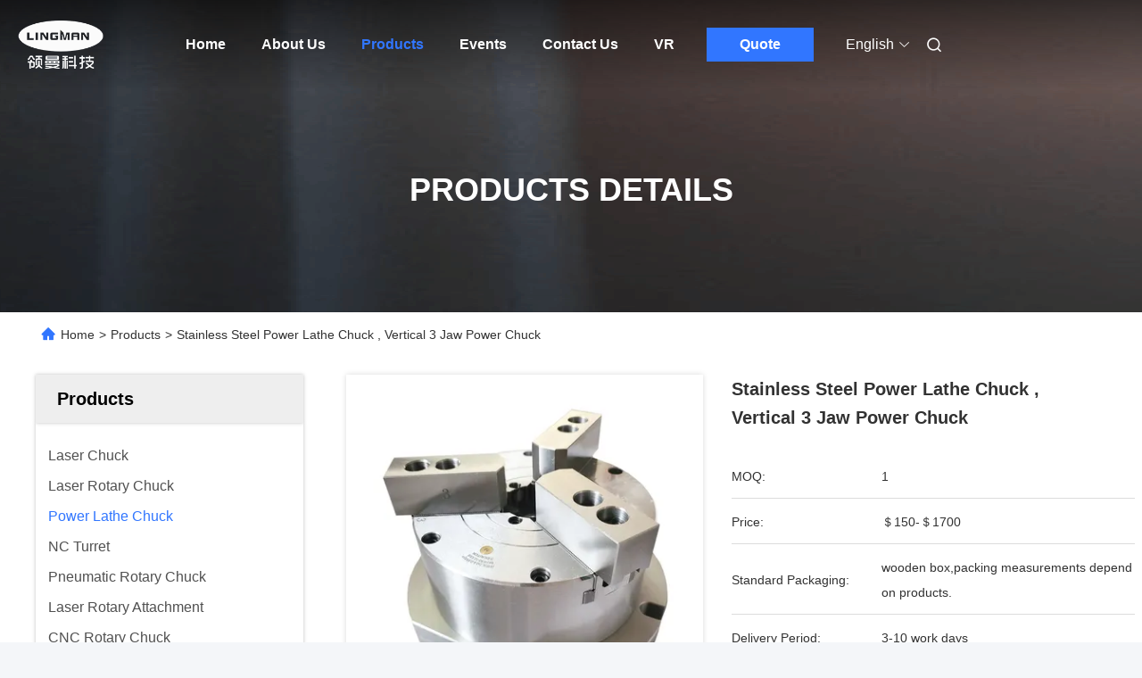

--- FILE ---
content_type: text/html
request_url: https://www.laser-chuck.com/sale-13543599-stainless-steel-power-lathe-chuck-vertical-3-jaw-power-chuck.html
body_size: 33386
content:

<!DOCTYPE html>
<html lang="en">
<head>
	<meta charset="utf-8">
	<meta http-equiv="X-UA-Compatible" content="IE=edge">
	<meta name="viewport" content="width=device-width, initial-scale=1, maximum-scale=1, minimum-scale=1" />
    <title>Stainless Steel Power Lathe Chuck , Vertical 3 Jaw Power Chuck</title>
    <meta name="keywords" content="Vertical 3 jaw power chuck, Vertical Power Lathe Chuck, 210mm Power Lathe Chuck, Power Lathe Chuck" />
    <meta name="description" content="High quality Stainless Steel Power Lathe Chuck , Vertical 3 Jaw Power Chuck from China, China's leading product market Vertical 3 jaw power chuck product, with strict quality control Vertical Power Lathe Chuck factories, producing high quality 210mm Power Lathe Chuck products." />
     <link rel='preload'
					  href=/photo/laser-chuck/sitetpl/style/commonV2.css?ver=1740637948 as='style'><link type='text/css' rel='stylesheet'
					  href=/photo/laser-chuck/sitetpl/style/commonV2.css?ver=1740637948 media='all'><meta property="og:title" content="Stainless Steel Power Lathe Chuck , Vertical 3 Jaw Power Chuck" />
<meta property="og:description" content="High quality Stainless Steel Power Lathe Chuck , Vertical 3 Jaw Power Chuck from China, China's leading product market Vertical 3 jaw power chuck product, with strict quality control Vertical Power Lathe Chuck factories, producing high quality 210mm Power Lathe Chuck products." />
<meta property="og:type" content="product" />
<meta property="og:availability" content="instock" />
<meta property="og:site_name" content="Lingman Machinery Technology (Changzhou) Co., Ltd." />
<meta property="og:url" content="https://www.laser-chuck.com/sale-13543599-stainless-steel-power-lathe-chuck-vertical-3-jaw-power-chuck.html" />
<meta property="og:image" content="https://www.laser-chuck.com/photo/ps32507487-stainless_steel_power_lathe_chuck_vertical_3_jaw_power_chuck.jpg" />
<link rel="canonical" href="https://www.laser-chuck.com/sale-13543599-stainless-steel-power-lathe-chuck-vertical-3-jaw-power-chuck.html" />
<link rel="alternate" href="https://m.laser-chuck.com/sale-13543599-stainless-steel-power-lathe-chuck-vertical-3-jaw-power-chuck.html" media="only screen and (max-width: 640px)" />
<link rel="stylesheet" type="text/css" href="/js/guidefirstcommon.css" />
<style type="text/css">
/*<![CDATA[*/
.consent__cookie {position: fixed;top: 0;left: 0;width: 100%;height: 0%;z-index: 100000;}.consent__cookie_bg {position: fixed;top: 0;left: 0;width: 100%;height: 100%;background: #000;opacity: .6;display: none }.consent__cookie_rel {position: fixed;bottom:0;left: 0;width: 100%;background: #fff;display: -webkit-box;display: -ms-flexbox;display: flex;flex-wrap: wrap;padding: 24px 80px;-webkit-box-sizing: border-box;box-sizing: border-box;-webkit-box-pack: justify;-ms-flex-pack: justify;justify-content: space-between;-webkit-transition: all ease-in-out .3s;transition: all ease-in-out .3s }.consent__close {position: absolute;top: 20px;right: 20px;cursor: pointer }.consent__close svg {fill: #777 }.consent__close:hover svg {fill: #000 }.consent__cookie_box {flex: 1;word-break: break-word;}.consent__warm {color: #777;font-size: 16px;margin-bottom: 12px;line-height: 19px }.consent__title {color: #333;font-size: 20px;font-weight: 600;margin-bottom: 12px;line-height: 23px }.consent__itxt {color: #333;font-size: 14px;margin-bottom: 12px;display: -webkit-box;display: -ms-flexbox;display: flex;-webkit-box-align: center;-ms-flex-align: center;align-items: center }.consent__itxt i {display: -webkit-inline-box;display: -ms-inline-flexbox;display: inline-flex;width: 28px;height: 28px;border-radius: 50%;background: #e0f9e9;margin-right: 8px;-webkit-box-align: center;-ms-flex-align: center;align-items: center;-webkit-box-pack: center;-ms-flex-pack: center;justify-content: center }.consent__itxt svg {fill: #3ca860 }.consent__txt {color: #a6a6a6;font-size: 14px;margin-bottom: 8px;line-height: 17px }.consent__btns {display: -webkit-box;display: -ms-flexbox;display: flex;-webkit-box-orient: vertical;-webkit-box-direction: normal;-ms-flex-direction: column;flex-direction: column;-webkit-box-pack: center;-ms-flex-pack: center;justify-content: center;flex-shrink: 0;}.consent__btn {width: 280px;height: 40px;line-height: 40px;text-align: center;background: #3ca860;color: #fff;border-radius: 4px;margin: 8px 0;-webkit-box-sizing: border-box;box-sizing: border-box;cursor: pointer;font-size:14px}.consent__btn:hover {background: #00823b }.consent__btn.empty {color: #3ca860;border: 1px solid #3ca860;background: #fff }.consent__btn.empty:hover {background: #3ca860;color: #fff }.open .consent__cookie_bg {display: block }.open .consent__cookie_rel {bottom: 0 }@media (max-width: 760px) {.consent__btns {width: 100%;align-items: center;}.consent__cookie_rel {padding: 20px 24px }}.consent__cookie.open {display: block;}.consent__cookie {display: none;}
/*]]>*/
</style>
<style type="text/css">
/*<![CDATA[*/
@media only screen and (max-width:640px){.contact_now_dialog .content-wrap .desc{background-image:url(/images/cta_images/bg_s.png) !important}}.contact_now_dialog .content-wrap .content-wrap_header .cta-close{background-image:url(/images/cta_images/sprite.png) !important}.contact_now_dialog .content-wrap .desc{background-image:url(/images/cta_images/bg_l.png) !important}.contact_now_dialog .content-wrap .cta-btn i{background-image:url(/images/cta_images/sprite.png) !important}.contact_now_dialog .content-wrap .head-tip img{content:url(/images/cta_images/cta_contact_now.png) !important}.cusim{background-image:url(/images/imicon/im.svg) !important}.cuswa{background-image:url(/images/imicon/wa.png) !important}.cusall{background-image:url(/images/imicon/allchat.svg) !important}
/*]]>*/
</style>
<script type="text/javascript" src="/js/guidefirstcommon.js"></script>
<script type="text/javascript">
/*<![CDATA[*/
window.isvideotpl = 1;window.detailurl = '/sale-13543599-stainless-steel-power-lathe-chuck-vertical-3-jaw-power-chuck.html';
var colorUrl = '';var isShowGuide = 2;var showGuideColor = 0;var im_appid = 10003;var im_msg="Good day, what product are you looking for?";

var cta_cid = 50284;var use_defaulProductInfo = 1;var cta_pid = 13543599;var test_company = 0;var webim_domain = '';var company_type = 0;var cta_equipment = 'pc'; var setcookie = 'setwebimCookie(68565,13543599,0)'; var whatsapplink = "https://wa.me/8613776887097?text=Hi%2C+I%27m+interested+in+Stainless+Steel+Power+Lathe+Chuck+%2C+Vertical+3+Jaw+Power+Chuck."; function insertMeta(){var str = '<meta name="mobile-web-app-capable" content="yes" /><meta name="viewport" content="width=device-width, initial-scale=1.0" />';document.head.insertAdjacentHTML('beforeend',str);} var element = document.querySelector('a.footer_webim_a[href="/webim/webim_tab.html"]');if (element) {element.parentNode.removeChild(element);}

var colorUrl = '';
var aisearch = 0;
var selfUrl = '';
window.playerReportUrl='/vod/view_count/report';
var query_string = ["Products","Detail"];
var g_tp = '';
var customtplcolor = 99680;
var str_chat = 'chat';
				var str_call_now = 'call now';
var str_chat_now = 'chat now';
var str_contact1 = 'Get Best Price';var str_chat_lang='english';var str_contact2 = 'Get Price';var str_contact2 = 'Best Price';var str_contact = 'Contact';
window.predomainsub = "";
/*]]>*/
</script>
</head>
<body>
<img src="/logo.gif" style="display:none" alt="logo"/>
<a style="display: none!important;" title="Lingman Machinery Technology (Changzhou) Co., Ltd." class="float-inquiry" href="/contactnow.html" onclick='setinquiryCookie("{\"showproduct\":1,\"pid\":\"13543599\",\"name\":\"Stainless Steel Power Lathe Chuck , Vertical 3 Jaw Power Chuck\",\"source_url\":\"\\/sale-13543599-stainless-steel-power-lathe-chuck-vertical-3-jaw-power-chuck.html\",\"picurl\":\"\\/photo\\/pd32507487-stainless_steel_power_lathe_chuck_vertical_3_jaw_power_chuck.jpg\",\"propertyDetail\":[[\"Jaw stroke\",\"5.0mm\"],[\"Maximum static clamping force\",\"48KN\"],[\"Maximum static holding force\",\"36KN\"],[\"Permissilbe pressure\",\"0.4-0.8Mpa\"]],\"company_name\":null,\"picurl_c\":\"\\/photo\\/pc32507487-stainless_steel_power_lathe_chuck_vertical_3_jaw_power_chuck.jpg\",\"price\":\"\\uff04150-\\uff041700\",\"username\":\"Teemo\",\"viewTime\":\"Last Login : 0 hours 36 minutes ago\",\"subject\":\"I am interested in your Stainless Steel Power Lathe Chuck , Vertical 3 Jaw Power Chuck\",\"countrycode\":\"\"}");'></a>
<script>
var originProductInfo = '';
var originProductInfo = {"showproduct":1,"pid":"13543599","name":"Stainless Steel Power Lathe Chuck , Vertical 3 Jaw Power Chuck","source_url":"\/sale-13543599-stainless-steel-power-lathe-chuck-vertical-3-jaw-power-chuck.html","picurl":"\/photo\/pd32507487-stainless_steel_power_lathe_chuck_vertical_3_jaw_power_chuck.jpg","propertyDetail":[["Jaw stroke","5.0mm"],["Maximum static clamping force","48KN"],["Maximum static holding force","36KN"],["Permissilbe pressure","0.4-0.8Mpa"]],"company_name":null,"picurl_c":"\/photo\/pc32507487-stainless_steel_power_lathe_chuck_vertical_3_jaw_power_chuck.jpg","price":"\uff04150-\uff041700","username":"Teemo","viewTime":"Last Login : 8 hours 36 minutes ago","subject":"What is the CIF price on your Stainless Steel Power Lathe Chuck , Vertical 3 Jaw Power Chuck","countrycode":""};
var save_url = "/contactsave.html";
var update_url = "/updateinquiry.html";
var productInfo = {};
var defaulProductInfo = {};
var myDate = new Date();
var curDate = myDate.getFullYear()+'-'+(parseInt(myDate.getMonth())+1)+'-'+myDate.getDate();
var message = '';
var default_pop = 1;
var leaveMessageDialog = document.getElementsByClassName('leave-message-dialog')[0]; // 获取弹层
var _$$ = function (dom) {
    return document.querySelectorAll(dom);
};
resInfo = originProductInfo;
resInfo['name'] = resInfo['name'] || '';
defaulProductInfo.pid = resInfo['pid'];
defaulProductInfo.productName = resInfo['name'] ?? '';
defaulProductInfo.productInfo = resInfo['propertyDetail'];
defaulProductInfo.productImg = resInfo['picurl_c'];
defaulProductInfo.subject = resInfo['subject'] ?? '';
defaulProductInfo.productImgAlt = resInfo['name'] ?? '';
var inquirypopup_tmp = 1;
var message = 'Dear,'+'\r\n'+"I am interested in"+' '+trim(resInfo['name'])+", could you send me more details such as type, size, MOQ, material, etc."+'\r\n'+"Thanks!"+'\r\n'+"Waiting for your reply.";
var message_1 = 'Dear,'+'\r\n'+"I am interested in"+' '+trim(resInfo['name'])+", could you send me more details such as type, size, MOQ, material, etc."+'\r\n'+"Thanks!"+'\r\n'+"Waiting for your reply.";
var message_2 = 'Hello,'+'\r\n'+"I am looking for"+' '+trim(resInfo['name'])+", please send me the price, specification and picture."+'\r\n'+"Your swift response will be highly appreciated."+'\r\n'+"Feel free to contact me for more information."+'\r\n'+"Thanks a lot.";
var message_3 = 'Hello,'+'\r\n'+trim(resInfo['name'])+' '+"meets my expectations."+'\r\n'+"Please give me the best price and some other product information."+'\r\n'+"Feel free to contact me via my mail."+'\r\n'+"Thanks a lot.";
var message_5 = 'Hi there,'+'\r\n'+"I am very interested in your"+' '+trim(resInfo['name'])+'.'+'\r\n'+"Please send me your product details."+'\r\n'+"Looking forward to your quick reply."+'\r\n'+"Feel free to contact me by mail."+'\r\n'+"Regards!";
var message_4 = 'Dear,'+'\r\n'+"What is the FOB price on your"+' '+trim(resInfo['name'])+'?'+'\r\n'+"Which is the nearest port name?"+'\r\n'+"Please reply me as soon as possible, it would be better to share further information."+'\r\n'+"Regards!";
var message_6 = 'Dear,'+'\r\n'+"Please provide us with information about your"+' '+trim(resInfo['name'])+", such as type, size, material, and of course the best price."+'\r\n'+"Looking forward to your quick reply."+'\r\n'+"Thank you!";
var message_7 = 'Dear,'+'\r\n'+"Can you supply"+' '+trim(resInfo['name'])+" for us?"+'\r\n'+"First we want a price list and some product details."+'\r\n'+"I hope to get reply asap and look forward to cooperation."+'\r\n'+"Thank you very much.";
var message_8 = 'hi,'+'\r\n'+"I am looking for"+' '+trim(resInfo['name'])+", please give me some more detailed product information."+'\r\n'+"I look forward to your reply."+'\r\n'+"Thank you!";
var message_9 = 'Hello,'+'\r\n'+"Your"+' '+trim(resInfo['name'])+" meets my requirements very well."+'\r\n'+"Please send me the price, specification, and similar model will be OK."+'\r\n'+"Feel free to chat with me."+'\r\n'+"Thanks!";
var message_10 = 'Dear,'+'\r\n'+"I want to know more about the details and quotation of"+' '+trim(resInfo['name'])+'.'+'\r\n'+"Feel free to contact me."+'\r\n'+"Regards!";

var r = getRandom(1,10);

defaulProductInfo.message = eval("message_"+r);
    defaulProductInfo.message = eval("message_"+r);
        var mytAjax = {

    post: function(url, data, fn) {
        var xhr = new XMLHttpRequest();
        xhr.open("POST", url, true);
        xhr.setRequestHeader("Content-Type", "application/x-www-form-urlencoded;charset=UTF-8");
        xhr.setRequestHeader("X-Requested-With", "XMLHttpRequest");
        xhr.setRequestHeader('Content-Type','text/plain;charset=UTF-8');
        xhr.onreadystatechange = function() {
            if(xhr.readyState == 4 && (xhr.status == 200 || xhr.status == 304)) {
                fn.call(this, xhr.responseText);
            }
        };
        xhr.send(data);
    },

    postform: function(url, data, fn) {
        var xhr = new XMLHttpRequest();
        xhr.open("POST", url, true);
        xhr.setRequestHeader("X-Requested-With", "XMLHttpRequest");
        xhr.onreadystatechange = function() {
            if(xhr.readyState == 4 && (xhr.status == 200 || xhr.status == 304)) {
                fn.call(this, xhr.responseText);
            }
        };
        xhr.send(data);
    }
};
/*window.onload = function(){
    leaveMessageDialog = document.getElementsByClassName('leave-message-dialog')[0];
    if (window.localStorage.recordDialogStatus=='undefined' || (window.localStorage.recordDialogStatus!='undefined' && window.localStorage.recordDialogStatus != curDate)) {
        setTimeout(function(){
            if(parseInt(inquirypopup_tmp%10) == 1){
                creatDialog(defaulProductInfo, 1);
            }
        }, 6000);
    }
};*/
function trim(str)
{
    str = str.replace(/(^\s*)/g,"");
    return str.replace(/(\s*$)/g,"");
};
function getRandom(m,n){
    var num = Math.floor(Math.random()*(m - n) + n);
    return num;
};
function strBtn(param) {

    var starattextarea = document.getElementById("textareamessage").value.length;
    var email = document.getElementById("startEmail").value;

    var default_tip = document.querySelectorAll(".watermark_container").length;
    if (20 < starattextarea && starattextarea < 3000) {
        if(default_tip>0){
            document.getElementById("textareamessage1").parentNode.parentNode.nextElementSibling.style.display = "none";
        }else{
            document.getElementById("textareamessage1").parentNode.nextElementSibling.style.display = "none";
        }

    } else {
        if(default_tip>0){
            document.getElementById("textareamessage1").parentNode.parentNode.nextElementSibling.style.display = "block";
        }else{
            document.getElementById("textareamessage1").parentNode.nextElementSibling.style.display = "block";
        }

        return;
    }

    // var re = /^([a-zA-Z0-9_-])+@([a-zA-Z0-9_-])+\.([a-zA-Z0-9_-])+/i;/*邮箱不区分大小写*/
    var re = /^[a-zA-Z0-9][\w-]*(\.?[\w-]+)*@[a-zA-Z0-9-]+(\.[a-zA-Z0-9]+)+$/i;
    if (!re.test(email)) {
        document.getElementById("startEmail").nextElementSibling.style.display = "block";
        return;
    } else {
        document.getElementById("startEmail").nextElementSibling.style.display = "none";
    }

    var subject = document.getElementById("pop_subject").value;
    var pid = document.getElementById("pop_pid").value;
    var message = document.getElementById("textareamessage").value;
    var sender_email = document.getElementById("startEmail").value;
    var tel = '';
    if (document.getElementById("tel0") != undefined && document.getElementById("tel0") != '')
        tel = document.getElementById("tel0").value;
    var form_serialize = '&tel='+tel;

    form_serialize = form_serialize.replace(/\+/g, "%2B");
    mytAjax.post(save_url,"pid="+pid+"&subject="+subject+"&email="+sender_email+"&message="+(message)+form_serialize,function(res){
        var mes = JSON.parse(res);
        if(mes.status == 200){
            var iid = mes.iid;
            document.getElementById("pop_iid").value = iid;
            document.getElementById("pop_uuid").value = mes.uuid;

            if(typeof gtag_report_conversion === "function"){
                gtag_report_conversion();//执行统计js代码
            }
            if(typeof fbq === "function"){
                fbq('track','Purchase');//执行统计js代码
            }
        }
    });
    for (var index = 0; index < document.querySelectorAll(".dialog-content-pql").length; index++) {
        document.querySelectorAll(".dialog-content-pql")[index].style.display = "none";
    };
    $('#idphonepql').val(tel);
    document.getElementById("dialog-content-pql-id").style.display = "block";
    ;
};
function twoBtnOk(param) {

    var selectgender = document.getElementById("Mr").innerHTML;
    var iid = document.getElementById("pop_iid").value;
    var sendername = document.getElementById("idnamepql").value;
    var senderphone = document.getElementById("idphonepql").value;
    var sendercname = document.getElementById("idcompanypql").value;
    var uuid = document.getElementById("pop_uuid").value;
    var gender = 2;
    if(selectgender == 'Mr.') gender = 0;
    if(selectgender == 'Mrs.') gender = 1;
    var pid = document.getElementById("pop_pid").value;
    var form_serialize = '';

        form_serialize = form_serialize.replace(/\+/g, "%2B");

    mytAjax.post(update_url,"iid="+iid+"&gender="+gender+"&uuid="+uuid+"&name="+(sendername)+"&tel="+(senderphone)+"&company="+(sendercname)+form_serialize,function(res){});

    for (var index = 0; index < document.querySelectorAll(".dialog-content-pql").length; index++) {
        document.querySelectorAll(".dialog-content-pql")[index].style.display = "none";
    };
    document.getElementById("dialog-content-pql-ok").style.display = "block";

};
function toCheckMust(name) {
    $('#'+name+'error').hide();
}
function handClidk(param) {
    var starattextarea = document.getElementById("textareamessage1").value.length;
    var email = document.getElementById("startEmail1").value;
    var default_tip = document.querySelectorAll(".watermark_container").length;
    if (20 < starattextarea && starattextarea < 3000) {
        if(default_tip>0){
            document.getElementById("textareamessage1").parentNode.parentNode.nextElementSibling.style.display = "none";
        }else{
            document.getElementById("textareamessage1").parentNode.nextElementSibling.style.display = "none";
        }

    } else {
        if(default_tip>0){
            document.getElementById("textareamessage1").parentNode.parentNode.nextElementSibling.style.display = "block";
        }else{
            document.getElementById("textareamessage1").parentNode.nextElementSibling.style.display = "block";
        }

        return;
    }

    // var re = /^([a-zA-Z0-9_-])+@([a-zA-Z0-9_-])+\.([a-zA-Z0-9_-])+/i;
    var re = /^[a-zA-Z0-9][\w-]*(\.?[\w-]+)*@[a-zA-Z0-9-]+(\.[a-zA-Z0-9]+)+$/i;
    if (!re.test(email)) {
        document.getElementById("startEmail1").nextElementSibling.style.display = "block";
        return;
    } else {
        document.getElementById("startEmail1").nextElementSibling.style.display = "none";
    }

    var subject = document.getElementById("pop_subject").value;
    var pid = document.getElementById("pop_pid").value;
    var message = document.getElementById("textareamessage1").value;
    var sender_email = document.getElementById("startEmail1").value;
    var form_serialize = tel = '';
    if (document.getElementById("tel1") != undefined && document.getElementById("tel1") != '')
        tel = document.getElementById("tel1").value;
        mytAjax.post(save_url,"email="+sender_email+"&tel="+tel+"&pid="+pid+"&message="+message+"&subject="+subject+form_serialize,function(res){

        var mes = JSON.parse(res);
        if(mes.status == 200){
            var iid = mes.iid;
            document.getElementById("pop_iid").value = iid;
            document.getElementById("pop_uuid").value = mes.uuid;
            if(typeof gtag_report_conversion === "function"){
                gtag_report_conversion();//执行统计js代码
            }
        }

    });
    for (var index = 0; index < document.querySelectorAll(".dialog-content-pql").length; index++) {
        document.querySelectorAll(".dialog-content-pql")[index].style.display = "none";
    };
    $('#idphonepql').val(tel);
    document.getElementById("dialog-content-pql-id").style.display = "block";

};
window.addEventListener('load', function () {
    $('.checkbox-wrap label').each(function(){
        if($(this).find('input').prop('checked')){
            $(this).addClass('on')
        }else {
            $(this).removeClass('on')
        }
    })
    $(document).on('click', '.checkbox-wrap label' , function(ev){
        if (ev.target.tagName.toUpperCase() != 'INPUT') {
            $(this).toggleClass('on')
        }
    })
})

function hand_video(pdata) {
    data = JSON.parse(pdata);
    productInfo.productName = data.productName;
    productInfo.productInfo = data.productInfo;
    productInfo.productImg = data.productImg;
    productInfo.subject = data.subject;

    var message = 'Dear,'+'\r\n'+"I am interested in"+' '+trim(data.productName)+", could you send me more details such as type, size, quantity, material, etc."+'\r\n'+"Thanks!"+'\r\n'+"Waiting for your reply.";

    var message = 'Dear,'+'\r\n'+"I am interested in"+' '+trim(data.productName)+", could you send me more details such as type, size, MOQ, material, etc."+'\r\n'+"Thanks!"+'\r\n'+"Waiting for your reply.";
    var message_1 = 'Dear,'+'\r\n'+"I am interested in"+' '+trim(data.productName)+", could you send me more details such as type, size, MOQ, material, etc."+'\r\n'+"Thanks!"+'\r\n'+"Waiting for your reply.";
    var message_2 = 'Hello,'+'\r\n'+"I am looking for"+' '+trim(data.productName)+", please send me the price, specification and picture."+'\r\n'+"Your swift response will be highly appreciated."+'\r\n'+"Feel free to contact me for more information."+'\r\n'+"Thanks a lot.";
    var message_3 = 'Hello,'+'\r\n'+trim(data.productName)+' '+"meets my expectations."+'\r\n'+"Please give me the best price and some other product information."+'\r\n'+"Feel free to contact me via my mail."+'\r\n'+"Thanks a lot.";

    var message_4 = 'Dear,'+'\r\n'+"What is the FOB price on your"+' '+trim(data.productName)+'?'+'\r\n'+"Which is the nearest port name?"+'\r\n'+"Please reply me as soon as possible, it would be better to share further information."+'\r\n'+"Regards!";
    var message_5 = 'Hi there,'+'\r\n'+"I am very interested in your"+' '+trim(data.productName)+'.'+'\r\n'+"Please send me your product details."+'\r\n'+"Looking forward to your quick reply."+'\r\n'+"Feel free to contact me by mail."+'\r\n'+"Regards!";

    var message_6 = 'Dear,'+'\r\n'+"Please provide us with information about your"+' '+trim(data.productName)+", such as type, size, material, and of course the best price."+'\r\n'+"Looking forward to your quick reply."+'\r\n'+"Thank you!";
    var message_7 = 'Dear,'+'\r\n'+"Can you supply"+' '+trim(data.productName)+" for us?"+'\r\n'+"First we want a price list and some product details."+'\r\n'+"I hope to get reply asap and look forward to cooperation."+'\r\n'+"Thank you very much.";
    var message_8 = 'hi,'+'\r\n'+"I am looking for"+' '+trim(data.productName)+", please give me some more detailed product information."+'\r\n'+"I look forward to your reply."+'\r\n'+"Thank you!";
    var message_9 = 'Hello,'+'\r\n'+"Your"+' '+trim(data.productName)+" meets my requirements very well."+'\r\n'+"Please send me the price, specification, and similar model will be OK."+'\r\n'+"Feel free to chat with me."+'\r\n'+"Thanks!";
    var message_10 = 'Dear,'+'\r\n'+"I want to know more about the details and quotation of"+' '+trim(data.productName)+'.'+'\r\n'+"Feel free to contact me."+'\r\n'+"Regards!";

    var r = getRandom(1,10);

    productInfo.message = eval("message_"+r);
            if(parseInt(inquirypopup_tmp/10) == 1){
        productInfo.message = "";
    }
    productInfo.pid = data.pid;
    creatDialog(productInfo, 2);
};

function handDialog(pdata) {
    data = JSON.parse(pdata);
    productInfo.productName = data.productName;
    productInfo.productInfo = data.productInfo;
    productInfo.productImg = data.productImg;
    productInfo.subject = data.subject;

    var message = 'Dear,'+'\r\n'+"I am interested in"+' '+trim(data.productName)+", could you send me more details such as type, size, quantity, material, etc."+'\r\n'+"Thanks!"+'\r\n'+"Waiting for your reply.";

    var message = 'Dear,'+'\r\n'+"I am interested in"+' '+trim(data.productName)+", could you send me more details such as type, size, MOQ, material, etc."+'\r\n'+"Thanks!"+'\r\n'+"Waiting for your reply.";
    var message_1 = 'Dear,'+'\r\n'+"I am interested in"+' '+trim(data.productName)+", could you send me more details such as type, size, MOQ, material, etc."+'\r\n'+"Thanks!"+'\r\n'+"Waiting for your reply.";
    var message_2 = 'Hello,'+'\r\n'+"I am looking for"+' '+trim(data.productName)+", please send me the price, specification and picture."+'\r\n'+"Your swift response will be highly appreciated."+'\r\n'+"Feel free to contact me for more information."+'\r\n'+"Thanks a lot.";
    var message_3 = 'Hello,'+'\r\n'+trim(data.productName)+' '+"meets my expectations."+'\r\n'+"Please give me the best price and some other product information."+'\r\n'+"Feel free to contact me via my mail."+'\r\n'+"Thanks a lot.";

    var message_4 = 'Dear,'+'\r\n'+"What is the FOB price on your"+' '+trim(data.productName)+'?'+'\r\n'+"Which is the nearest port name?"+'\r\n'+"Please reply me as soon as possible, it would be better to share further information."+'\r\n'+"Regards!";
    var message_5 = 'Hi there,'+'\r\n'+"I am very interested in your"+' '+trim(data.productName)+'.'+'\r\n'+"Please send me your product details."+'\r\n'+"Looking forward to your quick reply."+'\r\n'+"Feel free to contact me by mail."+'\r\n'+"Regards!";
        var message_6 = 'Dear,'+'\r\n'+"Please provide us with information about your"+' '+trim(data.productName)+", such as type, size, material, and of course the best price."+'\r\n'+"Looking forward to your quick reply."+'\r\n'+"Thank you!";
    var message_7 = 'Dear,'+'\r\n'+"Can you supply"+' '+trim(data.productName)+" for us?"+'\r\n'+"First we want a price list and some product details."+'\r\n'+"I hope to get reply asap and look forward to cooperation."+'\r\n'+"Thank you very much.";
    var message_8 = 'hi,'+'\r\n'+"I am looking for"+' '+trim(data.productName)+", please give me some more detailed product information."+'\r\n'+"I look forward to your reply."+'\r\n'+"Thank you!";
    var message_9 = 'Hello,'+'\r\n'+"Your"+' '+trim(data.productName)+" meets my requirements very well."+'\r\n'+"Please send me the price, specification, and similar model will be OK."+'\r\n'+"Feel free to chat with me."+'\r\n'+"Thanks!";
    var message_10 = 'Dear,'+'\r\n'+"I want to know more about the details and quotation of"+' '+trim(data.productName)+'.'+'\r\n'+"Feel free to contact me."+'\r\n'+"Regards!";

    var r = getRandom(1,10);
    productInfo.message = eval("message_"+r);
            if(parseInt(inquirypopup_tmp/10) == 1){
        productInfo.message = "";
    }
    productInfo.pid = data.pid;
    creatDialog(productInfo, 2);
};

function closepql(param) {

    leaveMessageDialog.style.display = 'none';
};

function closepql2(param) {

    for (var index = 0; index < document.querySelectorAll(".dialog-content-pql").length; index++) {
        document.querySelectorAll(".dialog-content-pql")[index].style.display = "none";
    };
    document.getElementById("dialog-content-pql-ok").style.display = "block";
};

function decodeHtmlEntities(str) {
    var tempElement = document.createElement('div');
    tempElement.innerHTML = str;
    return tempElement.textContent || tempElement.innerText || '';
}

function initProduct(productInfo,type){

    productInfo.productName = decodeHtmlEntities(productInfo.productName);
    productInfo.message = decodeHtmlEntities(productInfo.message);

    leaveMessageDialog = document.getElementsByClassName('leave-message-dialog')[0];
    leaveMessageDialog.style.display = "block";
    if(type == 3){
        var popinquiryemail = document.getElementById("popinquiryemail").value;
        _$$("#startEmail1")[0].value = popinquiryemail;
    }else{
        _$$("#startEmail1")[0].value = "";
    }
    _$$("#startEmail")[0].value = "";
    _$$("#idnamepql")[0].value = "";
    _$$("#idphonepql")[0].value = "";
    _$$("#idcompanypql")[0].value = "";

    _$$("#pop_pid")[0].value = productInfo.pid;
    _$$("#pop_subject")[0].value = productInfo.subject;
    
    if(parseInt(inquirypopup_tmp/10) == 1){
        productInfo.message = "";
    }

    _$$("#textareamessage1")[0].value = productInfo.message;
    _$$("#textareamessage")[0].value = productInfo.message;

    _$$("#dialog-content-pql-id .titlep")[0].innerHTML = productInfo.productName;
    _$$("#dialog-content-pql-id img")[0].setAttribute("src", productInfo.productImg);
    _$$("#dialog-content-pql-id img")[0].setAttribute("alt", productInfo.productImgAlt);

    _$$("#dialog-content-pql-id-hand img")[0].setAttribute("src", productInfo.productImg);
    _$$("#dialog-content-pql-id-hand img")[0].setAttribute("alt", productInfo.productImgAlt);
    _$$("#dialog-content-pql-id-hand .titlep")[0].innerHTML = productInfo.productName;

    if (productInfo.productInfo.length > 0) {
        var ul2, ul;
        ul = document.createElement("ul");
        for (var index = 0; index < productInfo.productInfo.length; index++) {
            var el = productInfo.productInfo[index];
            var li = document.createElement("li");
            var span1 = document.createElement("span");
            span1.innerHTML = el[0] + ":";
            var span2 = document.createElement("span");
            span2.innerHTML = el[1];
            li.appendChild(span1);
            li.appendChild(span2);
            ul.appendChild(li);

        }
        ul2 = ul.cloneNode(true);
        if (type === 1) {
            _$$("#dialog-content-pql-id .left")[0].replaceChild(ul, _$$("#dialog-content-pql-id .left ul")[0]);
        } else {
            _$$("#dialog-content-pql-id-hand .left")[0].replaceChild(ul2, _$$("#dialog-content-pql-id-hand .left ul")[0]);
            _$$("#dialog-content-pql-id .left")[0].replaceChild(ul, _$$("#dialog-content-pql-id .left ul")[0]);
        }
    };
    for (var index = 0; index < _$$("#dialog-content-pql-id .right ul li").length; index++) {
        _$$("#dialog-content-pql-id .right ul li")[index].addEventListener("click", function (params) {
            _$$("#dialog-content-pql-id .right #Mr")[0].innerHTML = this.innerHTML
        }, false)

    };

};
function closeInquiryCreateDialog() {
    document.getElementById("xuanpan_dialog_box_pql").style.display = "none";
};
function showInquiryCreateDialog() {
    document.getElementById("xuanpan_dialog_box_pql").style.display = "block";
};
function submitPopInquiry(){
    var message = document.getElementById("inquiry_message").value;
    var email = document.getElementById("inquiry_email").value;
    var subject = defaulProductInfo.subject;
    var pid = defaulProductInfo.pid;
    if (email === undefined) {
        showInquiryCreateDialog();
        document.getElementById("inquiry_email").style.border = "1px solid red";
        return false;
    };
    if (message === undefined) {
        showInquiryCreateDialog();
        document.getElementById("inquiry_message").style.border = "1px solid red";
        return false;
    };
    if (email.search(/^\w+((-\w+)|(\.\w+))*\@[A-Za-z0-9]+((\.|-)[A-Za-z0-9]+)*\.[A-Za-z0-9]+$/) == -1) {
        document.getElementById("inquiry_email").style.border= "1px solid red";
        showInquiryCreateDialog();
        return false;
    } else {
        document.getElementById("inquiry_email").style.border= "";
    };
    if (message.length < 20 || message.length >3000) {
        showInquiryCreateDialog();
        document.getElementById("inquiry_message").style.border = "1px solid red";
        return false;
    } else {
        document.getElementById("inquiry_message").style.border = "";
    };
    var tel = '';
    if (document.getElementById("tel") != undefined && document.getElementById("tel") != '')
        tel = document.getElementById("tel").value;

    mytAjax.post(save_url,"pid="+pid+"&subject="+subject+"&email="+email+"&message="+(message)+'&tel='+tel,function(res){
        var mes = JSON.parse(res);
        if(mes.status == 200){
            var iid = mes.iid;
            document.getElementById("pop_iid").value = iid;
            document.getElementById("pop_uuid").value = mes.uuid;

        }
    });
    initProduct(defaulProductInfo);
    for (var index = 0; index < document.querySelectorAll(".dialog-content-pql").length; index++) {
        document.querySelectorAll(".dialog-content-pql")[index].style.display = "none";
    };
    $('#idphonepql').val(tel);
    document.getElementById("dialog-content-pql-id").style.display = "block";

};

//带附件上传
function submitPopInquiryfile(email_id,message_id,check_sort,name_id,phone_id,company_id,attachments){

    if(typeof(check_sort) == 'undefined'){
        check_sort = 0;
    }
    var message = document.getElementById(message_id).value;
    var email = document.getElementById(email_id).value;
    var attachments = document.getElementById(attachments).value;
    if(typeof(name_id) !== 'undefined' && name_id != ""){
        var name  = document.getElementById(name_id).value;
    }
    if(typeof(phone_id) !== 'undefined' && phone_id != ""){
        var phone = document.getElementById(phone_id).value;
    }
    if(typeof(company_id) !== 'undefined' && company_id != ""){
        var company = document.getElementById(company_id).value;
    }
    var subject = defaulProductInfo.subject;
    var pid = defaulProductInfo.pid;

    if(check_sort == 0){
        if (email === undefined) {
            showInquiryCreateDialog();
            document.getElementById(email_id).style.border = "1px solid red";
            return false;
        };
        if (message === undefined) {
            showInquiryCreateDialog();
            document.getElementById(message_id).style.border = "1px solid red";
            return false;
        };

        if (email.search(/^\w+((-\w+)|(\.\w+))*\@[A-Za-z0-9]+((\.|-)[A-Za-z0-9]+)*\.[A-Za-z0-9]+$/) == -1) {
            document.getElementById(email_id).style.border= "1px solid red";
            showInquiryCreateDialog();
            return false;
        } else {
            document.getElementById(email_id).style.border= "";
        };
        if (message.length < 20 || message.length >3000) {
            showInquiryCreateDialog();
            document.getElementById(message_id).style.border = "1px solid red";
            return false;
        } else {
            document.getElementById(message_id).style.border = "";
        };
    }else{

        if (message === undefined) {
            showInquiryCreateDialog();
            document.getElementById(message_id).style.border = "1px solid red";
            return false;
        };

        if (email === undefined) {
            showInquiryCreateDialog();
            document.getElementById(email_id).style.border = "1px solid red";
            return false;
        };

        if (message.length < 20 || message.length >3000) {
            showInquiryCreateDialog();
            document.getElementById(message_id).style.border = "1px solid red";
            return false;
        } else {
            document.getElementById(message_id).style.border = "";
        };

        if (email.search(/^\w+((-\w+)|(\.\w+))*\@[A-Za-z0-9]+((\.|-)[A-Za-z0-9]+)*\.[A-Za-z0-9]+$/) == -1) {
            document.getElementById(email_id).style.border= "1px solid red";
            showInquiryCreateDialog();
            return false;
        } else {
            document.getElementById(email_id).style.border= "";
        };

    };

    mytAjax.post(save_url,"pid="+pid+"&subject="+subject+"&email="+email+"&message="+message+"&company="+company+"&attachments="+attachments,function(res){
        var mes = JSON.parse(res);
        if(mes.status == 200){
            var iid = mes.iid;
            document.getElementById("pop_iid").value = iid;
            document.getElementById("pop_uuid").value = mes.uuid;

            if(typeof gtag_report_conversion === "function"){
                gtag_report_conversion();//执行统计js代码
            }
            if(typeof fbq === "function"){
                fbq('track','Purchase');//执行统计js代码
            }
        }
    });
    initProduct(defaulProductInfo);

    if(name !== undefined && name != ""){
        _$$("#idnamepql")[0].value = name;
    }

    if(phone !== undefined && phone != ""){
        _$$("#idphonepql")[0].value = phone;
    }

    if(company !== undefined && company != ""){
        _$$("#idcompanypql")[0].value = company;
    }

    for (var index = 0; index < document.querySelectorAll(".dialog-content-pql").length; index++) {
        document.querySelectorAll(".dialog-content-pql")[index].style.display = "none";
    };
    document.getElementById("dialog-content-pql-id").style.display = "block";

};
function submitPopInquiryByParam(email_id,message_id,check_sort,name_id,phone_id,company_id){

    if(typeof(check_sort) == 'undefined'){
        check_sort = 0;
    }

    var senderphone = '';
    var message = document.getElementById(message_id).value;
    var email = document.getElementById(email_id).value;
    if(typeof(name_id) !== 'undefined' && name_id != ""){
        var name  = document.getElementById(name_id).value;
    }
    if(typeof(phone_id) !== 'undefined' && phone_id != ""){
        var phone = document.getElementById(phone_id).value;
        senderphone = phone;
    }
    if(typeof(company_id) !== 'undefined' && company_id != ""){
        var company = document.getElementById(company_id).value;
    }
    var subject = defaulProductInfo.subject;
    var pid = defaulProductInfo.pid;

    if(check_sort == 0){
        if (email === undefined) {
            showInquiryCreateDialog();
            document.getElementById(email_id).style.border = "1px solid red";
            return false;
        };
        if (message === undefined) {
            showInquiryCreateDialog();
            document.getElementById(message_id).style.border = "1px solid red";
            return false;
        };

        if (email.search(/^\w+((-\w+)|(\.\w+))*\@[A-Za-z0-9]+((\.|-)[A-Za-z0-9]+)*\.[A-Za-z0-9]+$/) == -1) {
            document.getElementById(email_id).style.border= "1px solid red";
            showInquiryCreateDialog();
            return false;
        } else {
            document.getElementById(email_id).style.border= "";
        };
        if (message.length < 20 || message.length >3000) {
            showInquiryCreateDialog();
            document.getElementById(message_id).style.border = "1px solid red";
            return false;
        } else {
            document.getElementById(message_id).style.border = "";
        };
    }else{

        if (message === undefined) {
            showInquiryCreateDialog();
            document.getElementById(message_id).style.border = "1px solid red";
            return false;
        };

        if (email === undefined) {
            showInquiryCreateDialog();
            document.getElementById(email_id).style.border = "1px solid red";
            return false;
        };

        if (message.length < 20 || message.length >3000) {
            showInquiryCreateDialog();
            document.getElementById(message_id).style.border = "1px solid red";
            return false;
        } else {
            document.getElementById(message_id).style.border = "";
        };

        if (email.search(/^\w+((-\w+)|(\.\w+))*\@[A-Za-z0-9]+((\.|-)[A-Za-z0-9]+)*\.[A-Za-z0-9]+$/) == -1) {
            document.getElementById(email_id).style.border= "1px solid red";
            showInquiryCreateDialog();
            return false;
        } else {
            document.getElementById(email_id).style.border= "";
        };

    };

    var productsku = "";
    if($("#product_sku").length > 0){
        productsku = $("#product_sku").html();
    }

    mytAjax.post(save_url,"tel="+senderphone+"&pid="+pid+"&subject="+subject+"&email="+email+"&message="+message+"&messagesku="+encodeURI(productsku),function(res){
        var mes = JSON.parse(res);
        if(mes.status == 200){
            var iid = mes.iid;
            document.getElementById("pop_iid").value = iid;
            document.getElementById("pop_uuid").value = mes.uuid;

            if(typeof gtag_report_conversion === "function"){
                gtag_report_conversion();//执行统计js代码
            }
            if(typeof fbq === "function"){
                fbq('track','Purchase');//执行统计js代码
            }
        }
    });
    initProduct(defaulProductInfo);

    if(name !== undefined && name != ""){
        _$$("#idnamepql")[0].value = name;
    }

    if(phone !== undefined && phone != ""){
        _$$("#idphonepql")[0].value = phone;
    }

    if(company !== undefined && company != ""){
        _$$("#idcompanypql")[0].value = company;
    }

    for (var index = 0; index < document.querySelectorAll(".dialog-content-pql").length; index++) {
        document.querySelectorAll(".dialog-content-pql")[index].style.display = "none";

    };
    document.getElementById("dialog-content-pql-id").style.display = "block";

};

function creat_videoDialog(productInfo, type) {

    if(type == 1){
        if(default_pop != 1){
            return false;
        }
        window.localStorage.recordDialogStatus = curDate;
    }else{
        default_pop = 0;
    }
    initProduct(productInfo, type);
    if (type === 1) {
        // 自动弹出
        for (var index = 0; index < document.querySelectorAll(".dialog-content-pql").length; index++) {

            document.querySelectorAll(".dialog-content-pql")[index].style.display = "none";
        };
        document.getElementById("dialog-content-pql").style.display = "block";
    } else {
        // 手动弹出
        for (var index = 0; index < document.querySelectorAll(".dialog-content-pql").length; index++) {
            document.querySelectorAll(".dialog-content-pql")[index].style.display = "none";
        };
        document.getElementById("dialog-content-pql-id-hand").style.display = "block";
    }
}

function creatDialog(productInfo, type) {

    if(type == 1){
        if(default_pop != 1){
            return false;
        }
        window.localStorage.recordDialogStatus = curDate;
    }else{
        default_pop = 0;
    }
    initProduct(productInfo, type);
    if (type === 1) {
        // 自动弹出
        for (var index = 0; index < document.querySelectorAll(".dialog-content-pql").length; index++) {

            document.querySelectorAll(".dialog-content-pql")[index].style.display = "none";
        };
        document.getElementById("dialog-content-pql").style.display = "block";
    } else {
        // 手动弹出
        for (var index = 0; index < document.querySelectorAll(".dialog-content-pql").length; index++) {
            document.querySelectorAll(".dialog-content-pql")[index].style.display = "none";
        };
        document.getElementById("dialog-content-pql-id-hand").style.display = "block";
    }
}

//带邮箱信息打开询盘框 emailtype=1表示带入邮箱
function openDialog(emailtype){
    var type = 2;//不带入邮箱，手动弹出
    if(emailtype == 1){
        var popinquiryemail = document.getElementById("popinquiryemail").value;
        // var re = /^([a-zA-Z0-9_-])+@([a-zA-Z0-9_-])+\.([a-zA-Z0-9_-])+/i;
        var re = /^[a-zA-Z0-9][\w-]*(\.?[\w-]+)*@[a-zA-Z0-9-]+(\.[a-zA-Z0-9]+)+$/i;
        if (!re.test(popinquiryemail)) {
            //前端提示样式;
            showInquiryCreateDialog();
            document.getElementById("popinquiryemail").style.border = "1px solid red";
            return false;
        } else {
            //前端提示样式;
        }
        var type = 3;
    }
    creatDialog(defaulProductInfo,type);
}

//上传附件
function inquiryUploadFile(){
    var fileObj = document.querySelector("#fileId").files[0];
    //构建表单数据
    var formData = new FormData();
    var filesize = fileObj.size;
    if(filesize > 10485760 || filesize == 0) {
        document.getElementById("filetips").style.display = "block";
        return false;
    }else {
        document.getElementById("filetips").style.display = "none";
    }
    formData.append('popinquiryfile', fileObj);
    document.getElementById("quotefileform").reset();
    var save_url = "/inquiryuploadfile.html";
    mytAjax.postform(save_url,formData,function(res){
        var mes = JSON.parse(res);
        if(mes.status == 200){
            document.getElementById("uploader-file-info").innerHTML = document.getElementById("uploader-file-info").innerHTML + "<span class=op>"+mes.attfile.name+"<a class=delatt id=att"+mes.attfile.id+" onclick=delatt("+mes.attfile.id+");>Delete</a></span>";
            var nowattachs = document.getElementById("attachments").value;
            if( nowattachs !== ""){
                var attachs = JSON.parse(nowattachs);
                attachs[mes.attfile.id] = mes.attfile;
            }else{
                var attachs = {};
                attachs[mes.attfile.id] = mes.attfile;
            }
            document.getElementById("attachments").value = JSON.stringify(attachs);
        }
    });
}
//附件删除
function delatt(attid)
{
    var nowattachs = document.getElementById("attachments").value;
    if( nowattachs !== ""){
        var attachs = JSON.parse(nowattachs);
        if(attachs[attid] == ""){
            return false;
        }
        var formData = new FormData();
        var delfile = attachs[attid]['filename'];
        var save_url = "/inquirydelfile.html";
        if(delfile != "") {
            formData.append('delfile', delfile);
            mytAjax.postform(save_url, formData, function (res) {
                if(res !== "") {
                    var mes = JSON.parse(res);
                    if (mes.status == 200) {
                        delete attachs[attid];
                        document.getElementById("attachments").value = JSON.stringify(attachs);
                        var s = document.getElementById("att"+attid);
                        s.parentNode.remove();
                    }
                }
            });
        }
    }else{
        return false;
    }
}

</script>
<div class="leave-message-dialog" style="display: none">
<style>
    .leave-message-dialog .close:before, .leave-message-dialog .close:after{
        content:initial;
    }
</style>
<div class="dialog-content-pql" id="dialog-content-pql" style="display: none">
    <span class="close" onclick="closepql()"><img src="/images/close.png" alt="close"></span>
    <div class="title">
        <p class="firstp-pql">Leave a Message</p>
        <p class="lastp-pql">We will call you back soon!</p>
    </div>
    <div class="form">
        <div class="textarea">
            <textarea style='font-family: robot;'  name="" id="textareamessage" cols="30" rows="10" style="margin-bottom:14px;width:100%"
                placeholder="Please enter your inquiry details."></textarea>
        </div>
        <p class="error-pql"> <span class="icon-pql"><img src="/images/error.png" alt="Lingman Machinery Technology (Changzhou) Co., Ltd."></span> Your message must be between 20-3,000 characters!</p>
        <input id="startEmail" type="text" placeholder="Enter your E-mail" onkeydown="if(event.keyCode === 13){ strBtn();}">
        <p class="error-pql"><span class="icon-pql"><img src="/images/error.png" alt="Lingman Machinery Technology (Changzhou) Co., Ltd."></span> Please check your E-mail! </p>
                <div class="operations">
            <div class='btn' id="submitStart" type="submit" onclick="strBtn()">SUBMIT</div>
        </div>
            </div>
</div>
<div class="dialog-content-pql dialog-content-pql-id" id="dialog-content-pql-id" style="display:none">
        <span class="close" onclick="closepql2()"><svg t="1648434466530" class="icon" viewBox="0 0 1024 1024" version="1.1" xmlns="http://www.w3.org/2000/svg" p-id="2198" width="16" height="16"><path d="M576 512l277.333333 277.333333-64 64-277.333333-277.333333L234.666667 853.333333 170.666667 789.333333l277.333333-277.333333L170.666667 234.666667 234.666667 170.666667l277.333333 277.333333L789.333333 170.666667 853.333333 234.666667 576 512z" fill="#444444" p-id="2199"></path></svg></span>
    <div class="left">
        <div class="img"><img></div>
        <p class="titlep"></p>
        <ul> </ul>
    </div>
    <div class="right">
                <p class="title">More information facilitates better communication.</p>
                <div style="position: relative;">
            <div class="mr"> <span id="Mr">Mr.</span>
                <ul>
                    <li>Mr.</li>
                    <li>Mrs.</li>
                </ul>
            </div>
            <input style="text-indent: 80px;" type="text" id="idnamepql" placeholder="Input your name">
        </div>
        <input type="text"  id="idphonepql"  placeholder="Phone Number">
        <input type="text" id="idcompanypql"  placeholder="Company" onkeydown="if(event.keyCode === 13){ twoBtnOk();}">
                <div class="btn form_new" id="twoBtnOk" onclick="twoBtnOk()">OK</div>
    </div>
</div>

<div class="dialog-content-pql dialog-content-pql-ok" id="dialog-content-pql-ok" style="display:none">
        <span class="close" onclick="closepql()"><svg t="1648434466530" class="icon" viewBox="0 0 1024 1024" version="1.1" xmlns="http://www.w3.org/2000/svg" p-id="2198" width="16" height="16"><path d="M576 512l277.333333 277.333333-64 64-277.333333-277.333333L234.666667 853.333333 170.666667 789.333333l277.333333-277.333333L170.666667 234.666667 234.666667 170.666667l277.333333 277.333333L789.333333 170.666667 853.333333 234.666667 576 512z" fill="#444444" p-id="2199"></path></svg></span>
    <div class="duihaook"></div>
        <p class="title">Submitted successfully!</p>
        <p class="p1" style="text-align: center; font-size: 18px; margin-top: 14px;">We will call you back soon!</p>
    <div class="btn" onclick="closepql()" id="endOk" style="margin: 0 auto;margin-top: 50px;">OK</div>
</div>
<div class="dialog-content-pql dialog-content-pql-id dialog-content-pql-id-hand" id="dialog-content-pql-id-hand"
    style="display:none">
     <input type="hidden" name="pop_pid" id="pop_pid" value="0">
     <input type="hidden" name="pop_subject" id="pop_subject" value="">
     <input type="hidden" name="pop_iid" id="pop_iid" value="0">
     <input type="hidden" name="pop_uuid" id="pop_uuid" value="0">
        <span class="close" onclick="closepql()"><svg t="1648434466530" class="icon" viewBox="0 0 1024 1024" version="1.1" xmlns="http://www.w3.org/2000/svg" p-id="2198" width="16" height="16"><path d="M576 512l277.333333 277.333333-64 64-277.333333-277.333333L234.666667 853.333333 170.666667 789.333333l277.333333-277.333333L170.666667 234.666667 234.666667 170.666667l277.333333 277.333333L789.333333 170.666667 853.333333 234.666667 576 512z" fill="#444444" p-id="2199"></path></svg></span>
    <div class="left">
        <div class="img"><img></div>
        <p class="titlep"></p>
        <ul> </ul>
    </div>
    <div class="right" style="float:right">
                <div class="title">
            <p class="firstp-pql">Leave a Message</p>
            <p class="lastp-pql">We will call you back soon!</p>
        </div>
                <div class="form">
            <div class="textarea">
                <textarea style='font-family: robot;' name="message" id="textareamessage1" cols="30" rows="10"
                    placeholder="Please enter your inquiry details."></textarea>
            </div>
            <p class="error-pql"> <span class="icon-pql"><img src="/images/error.png" alt="Lingman Machinery Technology (Changzhou) Co., Ltd."></span> Your message must be between 20-3,000 characters!</p>

                            <input style="display:none" id="tel1" name="tel" type="text" oninput="value=value.replace(/[^0-9_+-]/g,'');" placeholder="Phone Number">
                        <input id='startEmail1' name='email' data-type='1' type='text'
                   placeholder="Enter your E-mail"
                   onkeydown='if(event.keyCode === 13){ handClidk();}'>
            <p class='error-pql'><span class='icon-pql'>
                    <img src="/images/error.png" alt="Lingman Machinery Technology (Changzhou) Co., Ltd."></span> Please check your E-mail!            </p>

            <div class="operations">
                <div class='btn' id="submitStart1" type="submit" onclick="handClidk()">SUBMIT</div>
            </div>
        </div>
    </div>
</div>
</div>
<div id="xuanpan_dialog_box_pql" class="xuanpan_dialog_box_pql"
    style="display:none;background:rgba(0,0,0,.6);width:100%;height:100%;position: fixed;top:0;left:0;z-index: 999999;">
    <div class="box_pql"
      style="width:526px;height:206px;background:rgba(255,255,255,1);opacity:1;border-radius:4px;position: absolute;left: 50%;top: 50%;transform: translate(-50%,-50%);">
      <div onclick="closeInquiryCreateDialog()" class="close close_create_dialog"
        style="cursor: pointer;height:42px;width:40px;float:right;padding-top: 16px;"><span
          style="display: inline-block;width: 25px;height: 2px;background: rgb(114, 114, 114);transform: rotate(45deg); "><span
            style="display: block;width: 25px;height: 2px;background: rgb(114, 114, 114);transform: rotate(-90deg); "></span></span>
      </div>
      <div
        style="height: 72px; overflow: hidden; text-overflow: ellipsis; display:-webkit-box;-ebkit-line-clamp: 3;-ebkit-box-orient: vertical; margin-top: 58px; padding: 0 84px; font-size: 18px; color: rgba(51, 51, 51, 1); text-align: center; ">
        Please leave your correct email and detailed requirements (20-3,000 characters).</div>
      <div onclick="closeInquiryCreateDialog()" class="close_create_dialog"
        style="width: 139px; height: 36px; background: rgba(253, 119, 34, 1); border-radius: 4px; margin: 16px auto; color: rgba(255, 255, 255, 1); font-size: 18px; line-height: 36px; text-align: center;">
        OK</div>
    </div>
</div>
<style type="text/css">.vr-asidebox {position: fixed; bottom: 290px; left: 16px; width: 160px; height: 90px; background: #eee; overflow: hidden; border: 4px solid rgba(4, 120, 237, 0.24); box-shadow: 0px 8px 16px rgba(0, 0, 0, 0.08); border-radius: 8px; display: none; z-index: 1000; } .vr-small {position: fixed; bottom: 290px; left: 16px; width: 72px; height: 90px; background: url(/images/ctm_icon_vr.png) no-repeat center; background-size: 69.5px; overflow: hidden; display: none; cursor: pointer; z-index: 1000; display: block; text-decoration: none; } .vr-group {position: relative; } .vr-animate {width: 160px; height: 90px; background: #eee; position: relative; } .js-marquee {/*margin-right: 0!important;*/ } .vr-link {position: absolute; top: 0; left: 0; width: 100%; height: 100%; display: none; } .vr-mask {position: absolute; top: 0px; left: 0px; width: 100%; height: 100%; display: block; background: #000; opacity: 0.4; } .vr-jump {position: absolute; top: 0px; left: 0px; width: 100%; height: 100%; display: block; background: url(/images/ctm_icon_see.png) no-repeat center center; background-size: 34px; font-size: 0; } .vr-close {position: absolute; top: 50%; right: 0px; width: 16px; height: 20px; display: block; transform: translate(0, -50%); background: rgba(255, 255, 255, 0.6); border-radius: 4px 0px 0px 4px; cursor: pointer; } .vr-close i {position: absolute; top: 0px; left: 0px; width: 100%; height: 100%; display: block; background: url(/images/ctm_icon_left.png) no-repeat center center; background-size: 16px; } .vr-group:hover .vr-link {display: block; } .vr-logo {position: absolute; top: 4px; left: 4px; width: 50px; height: 14px; background: url(/images/ctm_icon_vrshow.png) no-repeat; background-size: 48px; }
</style>

<div data-head='head'>
<!-- 头部 -->

  <div class="jjdq_99712">
    <!-- 导航栏 -->
            <nav class="nav">
                         
              <div class="ecer-main-w  ecer-flex  ecer-flex-align main">
             
                <div class="ecer-flex ecer-flex-align logo">
                    <a class="ecer-flex ecer-flex-justify ecer-flex-align" href="/"
                        title="Home">
                        <img class="lazyi" data-original="/logo.gif" src="/images/load_icon.gif"
                            alt="Lingman Machinery Technology (Changzhou) Co., Ltd.">
                    </a>
                </div>
                <div class="nav-list ecer-flex ecer-flex-align">
                    <!-- <pre>string(15) "products/detail"
</pre> -->
                                            <div class="nav1-list">
                                                        
                            
                            
                            
                            <ul id="nav">
                                <li class="level1">
                                    <!-- 一级homen -->
                                    <a class="level1-a   "
                                        href="/" title="Home">Home</a>
                                </li>
                                <!-- aboutus -->
                                <li class="level1">
                                    <a class="level1-a "  href="/aboutus.html"
                                        title="About Us">About
                                        Us
                                        <ul>
                                            <!-- 二级 -->
                                             <!-- 公司介绍 -->
                                             <li class="level2">
                                                <a class="level2-a" href=" /aboutus.html"
                                                    title="About Us">Company Profile</a>
                                            </li>
                                             <!-- 证书 -->
                                             <li class="level2">
                                               <a class="level2-a" href="/factory.html" title="Factory Tour">Factory Tour</a>
                                            </li>
                                             <li class="level2">
                                                <a class="level2-a"  href="/quality.html" title="Quality Control">Quality Control</a>
                                           </li>
                                           
                                        </ul>
                                    </a>
                                </li>
                                <!--product  -->
                                <li class="level1">

                                    <a class="level1-a on"
                                        href="/products.html" title="Products">
                                        Products
                                        <ul>
                                            
                                                                                        <!-- 二级 -->
                                            <li class="level2">
                                                <a class="level2-a "
                                                    href=/supplier-426724-laser-chuck title="Quality Laser Chuck factory"><span
                                                        class="main-a">Laser Chuck</span>
                                                                                                    </a>
                                                                                            </li>
                                                                                        <!-- 二级 -->
                                            <li class="level2">
                                                <a class="level2-a "
                                                    href=/supplier-427542-laser-rotary-chuck title="Quality Laser Rotary Chuck factory"><span
                                                        class="main-a">Laser Rotary Chuck</span>
                                                                                                    </a>
                                                                                            </li>
                                                                                        <!-- 二级 -->
                                            <li class="level2">
                                                <a class="level2-a active2"
                                                    href=/supplier-427573-power-lathe-chuck title="Quality Power Lathe Chuck factory"><span
                                                        class="main-a">Power Lathe Chuck</span>
                                                                                                    </a>
                                                                                            </li>
                                                                                        <!-- 二级 -->
                                            <li class="level2">
                                                <a class="level2-a "
                                                    href=/supplier-427576-nc-turret title="Quality NC Turret factory"><span
                                                        class="main-a">NC Turret</span>
                                                                                                    </a>
                                                                                            </li>
                                                                                        <!-- 二级 -->
                                            <li class="level2">
                                                <a class="level2-a "
                                                    href=/supplier-427544-pneumatic-rotary-chuck title="Quality Pneumatic Rotary Chuck factory"><span
                                                        class="main-a">Pneumatic Rotary Chuck</span>
                                                                                                    </a>
                                                                                            </li>
                                                                                        <!-- 二级 -->
                                            <li class="level2">
                                                <a class="level2-a "
                                                    href=/supplier-427546-laser-rotary-attachment title="Quality Laser Rotary Attachment factory"><span
                                                        class="main-a">Laser Rotary Attachment</span>
                                                                                                    </a>
                                                                                            </li>
                                                                                        <!-- 二级 -->
                                            <li class="level2">
                                                <a class="level2-a "
                                                    href=/supplier-427559-cnc-rotary-chuck title="Quality CNC Rotary Chuck factory"><span
                                                        class="main-a">CNC Rotary Chuck</span>
                                                                                                    </a>
                                                                                            </li>
                                                                                        <!-- 二级 -->
                                            <li class="level2">
                                                <a class="level2-a "
                                                    href=/supplier-427574-cnc-lathe-chuck title="Quality CNC Lathe Chuck factory"><span
                                                        class="main-a">CNC Lathe Chuck</span>
                                                                                                    </a>
                                                                                            </li>
                                                                                        <!-- 二级 -->
                                            <li class="level2">
                                                <a class="level2-a "
                                                    href=/supplier-427575-chuck-rotary-attachment title="Quality Chuck Rotary Attachment factory"><span
                                                        class="main-a">Chuck Rotary Attachment</span>
                                                                                                    </a>
                                                                                            </li>
                                                                                        <!-- 二级 -->
                                            <li class="level2">
                                                <a class="level2-a "
                                                    href=/supplier-427577-hydraulic-rotary-cylinder title="Quality Hydraulic Rotary Cylinder factory"><span
                                                        class="main-a">Hydraulic Rotary Cylinder</span>
                                                                                                    </a>
                                                                                            </li>
                                                                                        <!-- 二级 -->
                                            <li class="level2">
                                                <a class="level2-a "
                                                    href=/supplier-427578-lathe-tool-holder title="Quality Lathe Tool Holder factory"><span
                                                        class="main-a">Lathe Tool Holder</span>
                                                                                                    </a>
                                                                                            </li>
                                                                                        <!-- 二级 -->
                                            <li class="level2">
                                                <a class="level2-a "
                                                    href=/supplier-427581-lathe-machine-chuck title="Quality Lathe Machine Chuck factory"><span
                                                        class="main-a">Lathe Machine Chuck</span>
                                                                                                    </a>
                                                                                            </li>
                                                                                        <!-- 二级 -->
                                            <li class="level2">
                                                <a class="level2-a "
                                                    href=/supplier-427582-tube-chuck title="Quality Tube Chuck factory"><span
                                                        class="main-a">Tube Chuck</span>
                                                                                                    </a>
                                                                                            </li>
                                                                                        <!-- 二级 -->
                                            <li class="level2">
                                                <a class="level2-a "
                                                    href=/supplier-4130784-lathe-turret title="Quality Lathe Turret factory"><span
                                                        class="main-a">Lathe Turret</span>
                                                                                                    </a>
                                                                                            </li>
                                                                                        <!-- 二级 -->
                                            <li class="level2">
                                                <a class="level2-a "
                                                    href=/supplier-4759014-laser-tube-cutting-machine title="Quality Laser Tube Cutting Machine factory"><span
                                                        class="main-a">Laser Tube Cutting Machine</span>
                                                                                                    </a>
                                                                                            </li>
                                                                                    </ul>
                                    </a>

                                </li>
                                <!-- Solutions -->
                                <li class="level1">
                                    <a class="level1-a " href="/news.html" title="News">Events</a>
                                    
                                     <ul>
                                            <!-- 二级 -->
                                             <!-- 公司介绍 -->
                                             <li class="level2">
                                                <a class="level2-a"  href="/news.html" title="News">News</a>
                                            </li>
                                             <!-- 证书 -->
                                             <li class="level2">
                                                <a class="level2-a"  href="/cases.html" title="Cases">Cases</a>
                                            </li>
                                           
                                        </ul>
                                </li>
                                <!-- vr -->
                                
                                  
                                                                  
                                                                  
                                                                  
                                                                  
                                                                  
                                                                  
                                                                                                  <!--video -->
                                                                                                                                                                                                                                                                                                                                                                                                                                                                                                                                       <li class="level1 contact"><a class="level1-a" href="/contactus.html" title="contact">Contact Us</a>
                                </li>
                                                                <li class="level1">
                                    <!-- 一级 -->
                                    <a class="level1-a" target="_blank"  href="https://www.4dkankan.com/panorama/showMobile.html?id=WK1975257028772446208&vr=fd720_pano1975252617958473728&lang=zh" title="VR">VR</a>
                                  </li>
                                                            </ul>
                        </div>
                        <a href="/contactnow.html" title="Quote" class="requestbtn"
                            target="_blank">Quote</a>
                        <div class="img-link language-list ecer-flex ecer-flex-align">
                            <div class="switchlang ecer-flex ecer-flex-align">
                                <span class="text">English</span>
                                <span class="icon feitian  ft-previouspage arrow">
                                </span>
                            </div>
                            <ul class="langu">
                                                                <li class="ecer-flex ecer-flex-align ecer-flex-justify english">
                                                                        <a href="https://www.laser-chuck.com/sale-13543599-stainless-steel-power-lathe-chuck-vertical-3-jaw-power-chuck.html" class="active" title="english">english</a>
                                                                    </li>
                                                                <li class="ecer-flex ecer-flex-align ecer-flex-justify français">
                                                                        <a href="https://french.laser-chuck.com/sale-13543599-stainless-steel-power-lathe-chuck-vertical-3-jaw-power-chuck.html" title="français">français</a>
                                                                    </li>
                                                                <li class="ecer-flex ecer-flex-align ecer-flex-justify Deutsch">
                                                                        <a href="https://german.laser-chuck.com/sale-13543599-stainless-steel-power-lathe-chuck-vertical-3-jaw-power-chuck.html" title="Deutsch">Deutsch</a>
                                                                    </li>
                                                                <li class="ecer-flex ecer-flex-align ecer-flex-justify Italiano">
                                                                        <a href="https://italian.laser-chuck.com/sale-13543599-stainless-steel-power-lathe-chuck-vertical-3-jaw-power-chuck.html" title="Italiano">Italiano</a>
                                                                    </li>
                                                                <li class="ecer-flex ecer-flex-align ecer-flex-justify Русский">
                                                                        <a href="https://russian.laser-chuck.com/sale-13543599-stainless-steel-power-lathe-chuck-vertical-3-jaw-power-chuck.html" title="Русский">Русский</a>
                                                                    </li>
                                                                <li class="ecer-flex ecer-flex-align ecer-flex-justify Español">
                                                                        <a href="https://spanish.laser-chuck.com/sale-13543599-stainless-steel-power-lathe-chuck-vertical-3-jaw-power-chuck.html" title="Español">Español</a>
                                                                    </li>
                                                                <li class="ecer-flex ecer-flex-align ecer-flex-justify português">
                                                                        <a href="https://portuguese.laser-chuck.com/sale-13543599-stainless-steel-power-lathe-chuck-vertical-3-jaw-power-chuck.html" title="português">português</a>
                                                                    </li>
                                                                <li class="ecer-flex ecer-flex-align ecer-flex-justify Nederlandse">
                                                                        <a href="https://dutch.laser-chuck.com/sale-13543599-stainless-steel-power-lathe-chuck-vertical-3-jaw-power-chuck.html" title="Nederlandse">Nederlandse</a>
                                                                    </li>
                                                                <li class="ecer-flex ecer-flex-align ecer-flex-justify ελληνικά">
                                                                        <a href="https://greek.laser-chuck.com/sale-13543599-stainless-steel-power-lathe-chuck-vertical-3-jaw-power-chuck.html" title="ελληνικά">ελληνικά</a>
                                                                    </li>
                                                                <li class="ecer-flex ecer-flex-align ecer-flex-justify 日本語">
                                                                        <a href="https://japanese.laser-chuck.com/sale-13543599-stainless-steel-power-lathe-chuck-vertical-3-jaw-power-chuck.html" title="日本語">日本語</a>
                                                                    </li>
                                                                <li class="ecer-flex ecer-flex-align ecer-flex-justify 한국">
                                                                        <a href="https://korean.laser-chuck.com/sale-13543599-stainless-steel-power-lathe-chuck-vertical-3-jaw-power-chuck.html" title="한국">한국</a>
                                                                    </li>
                                                                <li class="ecer-flex ecer-flex-align ecer-flex-justify العربية">
                                                                        <a href="https://arabic.laser-chuck.com/sale-13543599-stainless-steel-power-lathe-chuck-vertical-3-jaw-power-chuck.html" title="العربية">العربية</a>
                                                                    </li>
                                                                <li class="ecer-flex ecer-flex-align ecer-flex-justify हिन्दी">
                                                                        <a href="https://hindi.laser-chuck.com/sale-13543599-stainless-steel-power-lathe-chuck-vertical-3-jaw-power-chuck.html" title="हिन्दी">हिन्दी</a>
                                                                    </li>
                                                                <li class="ecer-flex ecer-flex-align ecer-flex-justify Türkçe">
                                                                        <a href="https://turkish.laser-chuck.com/sale-13543599-stainless-steel-power-lathe-chuck-vertical-3-jaw-power-chuck.html" title="Türkçe">Türkçe</a>
                                                                    </li>
                                                                <li class="ecer-flex ecer-flex-align ecer-flex-justify indonesia">
                                                                        <a href="https://indonesian.laser-chuck.com/sale-13543599-stainless-steel-power-lathe-chuck-vertical-3-jaw-power-chuck.html" title="indonesia">indonesia</a>
                                                                    </li>
                                                                <li class="ecer-flex ecer-flex-align ecer-flex-justify tiếng Việt">
                                                                        <a href="https://vietnamese.laser-chuck.com/sale-13543599-stainless-steel-power-lathe-chuck-vertical-3-jaw-power-chuck.html" title="tiếng Việt">tiếng Việt</a>
                                                                    </li>
                                                                <li class="ecer-flex ecer-flex-align ecer-flex-justify ไทย">
                                                                        <a href="https://thai.laser-chuck.com/sale-13543599-stainless-steel-power-lathe-chuck-vertical-3-jaw-power-chuck.html" title="ไทย">ไทย</a>
                                                                    </li>
                                                                <li class="ecer-flex ecer-flex-align ecer-flex-justify বাংলা">
                                                                        <a href="https://bengali.laser-chuck.com/sale-13543599-stainless-steel-power-lathe-chuck-vertical-3-jaw-power-chuck.html" title="বাংলা">বাংলা</a>
                                                                    </li>
                                                                <li class="ecer-flex ecer-flex-align ecer-flex-justify فارسی">
                                                                        <a href="https://persian.laser-chuck.com/sale-13543599-stainless-steel-power-lathe-chuck-vertical-3-jaw-power-chuck.html" title="فارسی">فارسی</a>
                                                                    </li>
                                                                <li class="ecer-flex ecer-flex-align ecer-flex-justify polski">
                                                                        <a href="https://polish.laser-chuck.com/sale-13543599-stainless-steel-power-lathe-chuck-vertical-3-jaw-power-chuck.html" title="polski">polski</a>
                                                                    </li>
                                                            </ul>
                        </div>
                        <div class="img-link showinput ecer-flex ecer-flex-align">
                            <i id="open_search_btn" class="feitian ft-search1"></i>
                                                            <form method="POST" type="showinput" onsubmit="return jsWidgetSearch(this,'');">
                                                                        <input type="text" name="keyword" placeholder="Search...">
                                    <i class="feitian ft-search1 sousuo keyword"></i>
                                </form>
                               
                        </div>
                    </div>
                </div>
        </nav>
</div></div>
<div data-main='main'>


<div class="jjdq_cpxqy_99712" data-script="/js/swiper-bundle.min.js">
    <div class="news_qx_p_99708">
        <div class="p_header_top_bg image-part">
            <img src="/images/p_99712/页头 banner-3.png"  alt="products" />
            <div class="p_top_title">PRODUCTS DETAILS</div>
        </div>
    </div>
    <div class="ecer-main-w crumbs_99708 ecer-flex">
        <span class="feitian ft-home"></span>
        <a href="/" title="Home">Home</a>
        <span class="icon">&gt;</span>
        <a href="/products.html" title="Products">Products</a>
        <span class="icon">&gt;</span>
        <div>Stainless Steel Power Lathe Chuck , Vertical 3 Jaw Power Chuck</div>
    </div>
    <div class="ecer-main-w">
        <div class="product_detailmain_width chai_product_detailmain_lr">
            <!-- 左侧导航 -->
            <div class="p_left">
              <div class="p_l_title">Products</div>
              <div class="p_ul_list">
                                                    <div class="p_list_item">
                      <div class="ecer-flex ecer-flex-align ecer-flex-space-between  ">
                        <a href="/supplier-426724-laser-chuck" title="Good price Laser Chuck online"><h2 style="display:inline">Laser Chuck</h2> </span></span></a>
                                                  
                      </div>
                                          </div>
                                                                        <div class="p_list_item">
                      <div class="ecer-flex ecer-flex-align ecer-flex-space-between  ">
                        <a href="/supplier-427542-laser-rotary-chuck" title="Good price Laser Rotary Chuck online"><h2 style="display:inline">Laser Rotary Chuck</h2> </span></span></a>
                                                  
                      </div>
                                          </div>
                                                                        <div class="p_list_item">
                      <div class="ecer-flex ecer-flex-align ecer-flex-space-between   on ">
                        <a href="/supplier-427573-power-lathe-chuck" title="Good price Power Lathe Chuck online"><h2 style="display:inline">Power Lathe Chuck</h2> </span></span></a>
                                                  
                      </div>
                                          </div>
                                                                        <div class="p_list_item">
                      <div class="ecer-flex ecer-flex-align ecer-flex-space-between  ">
                        <a href="/supplier-427576-nc-turret" title="Good price NC Turret online"><h2 style="display:inline">NC Turret</h2> </span></span></a>
                                                  
                      </div>
                                          </div>
                                                                        <div class="p_list_item">
                      <div class="ecer-flex ecer-flex-align ecer-flex-space-between  ">
                        <a href="/supplier-427544-pneumatic-rotary-chuck" title="Good price Pneumatic Rotary Chuck online"><h2 style="display:inline">Pneumatic Rotary Chuck</h2> </span></span></a>
                                                  
                      </div>
                                          </div>
                                                                        <div class="p_list_item">
                      <div class="ecer-flex ecer-flex-align ecer-flex-space-between  ">
                        <a href="/supplier-427546-laser-rotary-attachment" title="Good price Laser Rotary Attachment online"><h2 style="display:inline">Laser Rotary Attachment</h2> </span></span></a>
                                                  
                      </div>
                                          </div>
                                                                        <div class="p_list_item">
                      <div class="ecer-flex ecer-flex-align ecer-flex-space-between  ">
                        <a href="/supplier-427559-cnc-rotary-chuck" title="Good price CNC Rotary Chuck online"><h2 style="display:inline">CNC Rotary Chuck</h2> </span></span></a>
                                                  
                      </div>
                                          </div>
                                                                        <div class="p_list_item">
                      <div class="ecer-flex ecer-flex-align ecer-flex-space-between  ">
                        <a href="/supplier-427574-cnc-lathe-chuck" title="Good price CNC Lathe Chuck online"><h2 style="display:inline">CNC Lathe Chuck</h2> </span></span></a>
                                                  
                      </div>
                                          </div>
                                                                        <div class="p_list_item">
                      <div class="ecer-flex ecer-flex-align ecer-flex-space-between  ">
                        <a href="/supplier-427575-chuck-rotary-attachment" title="Good price Chuck Rotary Attachment online"><h2 style="display:inline">Chuck Rotary Attachment</h2> </span></span></a>
                                                  
                      </div>
                                          </div>
                                                                        <div class="p_list_item">
                      <div class="ecer-flex ecer-flex-align ecer-flex-space-between  ">
                        <a href="/supplier-427577-hydraulic-rotary-cylinder" title="Good price Hydraulic Rotary Cylinder online"><h2 style="display:inline">Hydraulic Rotary Cylinder</h2> </span></span></a>
                                                  
                      </div>
                                          </div>
                                                                        <div class="p_list_item">
                      <div class="ecer-flex ecer-flex-align ecer-flex-space-between  ">
                        <a href="/supplier-427578-lathe-tool-holder" title="Good price Lathe Tool Holder online"><h2 style="display:inline">Lathe Tool Holder</h2> </span></span></a>
                                                  
                      </div>
                                          </div>
                                                                        <div class="p_list_item">
                      <div class="ecer-flex ecer-flex-align ecer-flex-space-between  ">
                        <a href="/supplier-427581-lathe-machine-chuck" title="Good price Lathe Machine Chuck online"><h2 style="display:inline">Lathe Machine Chuck</h2> </span></span></a>
                                                  
                      </div>
                                          </div>
                                                                        <div class="p_list_item">
                      <div class="ecer-flex ecer-flex-align ecer-flex-space-between  ">
                        <a href="/supplier-427582-tube-chuck" title="Good price Tube Chuck online"><h2 style="display:inline">Tube Chuck</h2> </span></span></a>
                                                  
                      </div>
                                          </div>
                                                                        <div class="p_list_item">
                      <div class="ecer-flex ecer-flex-align ecer-flex-space-between  ">
                        <a href="/supplier-4130784-lathe-turret" title="Good price Lathe Turret online"><h2 style="display:inline">Lathe Turret</h2> </span></span></a>
                                                  
                      </div>
                                          </div>
                                                                                      </div>
      
              <div class="p_l_title con_us">Contact Us</div>
      
              <div class="p_c_lianxi">
                
                                    <div class="p_c_item ecer-flex ecer-flex-align">
                    <div class="ecer-flex ecer-flex-align">
                      <span class="icon feitian ft-customer1"></span>
                    
                      <span class="p_info ecer-ellipsis">
                        Miss. Teemo
                      </span>
                    </div>
                  </div>
                                    <div class="p_c_item ecer-flex ecer-flex-align">
                    <div class="ecer-flex ecer-flex-align">
                      <span class="icon feitian ft-mail1"></span>
                      
                      <span class="p_info ecer-ellipsis">
                        <a href="mailto:sales56@lmjxkj.com">
                          sales56@lmjxkj.com
                        </a>
                      </span>
                    </div>
                  </div>
                                    <div class="p_c_item ecer-flex ecer-flex-align">
                    <div  class="ecer-flex ecer-flex-align">
                      <span class="icon feitian ft-phone1"></span>
                      <span class="p_info ecer-ellipsis">+86 15961281158</span>
                    </div>
                  </div>
                                
                <div class="icons ecer-flex ecer-flex-wrap">
                 <!-- wx -->
            
                       <div class="icons_item icon1 weixinicon">
             <i class="feitian ft-wechat2"></i>
             <div class="wx_main">
              <img src="/photo/cd191471896-lingman_machinery_technology_changzhou_co_ltd.jpg" alt="wechat">
              <span>+86 15961281158</span>
             </div>
           </div>
                           
                                <div class="icons_item icon5">
                   <a target="_black" href="https://api.whatsapp.com/send?phone=8615961281158" title="WhatsApp">
                  <i class="feitian ft-whatsapp2"></i>
                   </a> 
                </div>
                                              <div class="icons_item icon6">
                   <a href="mailto:sales56@lmjxkj.com" title="email">
                  <i class="feitian ft-contact2"></i>
                   </a> 
                </div>
                                             
              </div>
                <div class="p_c_btn" onclick='creatDialog(defaulProductInfo, 2)'><span>Contact Now</span></div>
              </div>
            </div>
            <!-- 右侧内容 -->
            <div class="right_main">
                <div class="cont">
                    <div class="cont_m">
                        <table width="100%" class="cont_m_table">
                            <tbody>
                                <tr>
                                    <td style="vertical-align: middle; text-align: center">
                                                                                                                            <a id="largeimg" class="svg image-all " target="_blank"
                                                style="display: block" title="Stainless Steel Power Lathe Chuck , Vertical 3 Jaw Power Chuck"
                                                href="/photo/pt32507487-stainless_steel_power_lathe_chuck_vertical_3_jaw_power_chuck.jpg">
                                                                                                <img id="product_Img_wrap" rel="/photo/pt32507487-stainless_steel_power_lathe_chuck_vertical_3_jaw_power_chuck.jpg"
                                                    class="lazyi" src="/images/nophoto.gif"
                                                    data-original="/photo/pt32507487-stainless_steel_power_lathe_chuck_vertical_3_jaw_power_chuck.jpg" alt="Stainless Steel Power Lathe Chuck , Vertical 3 Jaw Power Chuck"
                                                    />
                                            </a>
                                    </td>
                                </tr>
                            </tbody>
                        </table>
                        <div class="s_pt_box">
                            <div id="slide_pic_wrap">
                                <div class="Previous_box">
                                    <div id="prev" class="gray">
                                        <i class="icon feitian ft-previouspage"></i>
                                    </div>
                                </div>
                                <ul class="pic-list">
                                                                                                            <li class="li clickli image-all active"
                                        data-bigimage="/photo/pt32507487-stainless_steel_power_lathe_chuck_vertical_3_jaw_power_chuck.jpg" data-image="/photo/pt32507487-stainless_steel_power_lathe_chuck_vertical_3_jaw_power_chuck.jpg">
                                        <div class="item">
                                            <img class="lazyi" data-original="/photo/pt32507487-stainless_steel_power_lathe_chuck_vertical_3_jaw_power_chuck.jpg"
                                                src="/images/load_icon.gif" alt="name" />
                                        </div>
                                    </li>
                                                                        <li class="li clickli image-all "
                                        data-bigimage="/photo/pt32507488-stainless_steel_power_lathe_chuck_vertical_3_jaw_power_chuck.jpg" data-image="/photo/pt32507488-stainless_steel_power_lathe_chuck_vertical_3_jaw_power_chuck.jpg">
                                        <div class="item">
                                            <img class="lazyi" data-original="/photo/pt32507488-stainless_steel_power_lathe_chuck_vertical_3_jaw_power_chuck.jpg"
                                                src="/images/load_icon.gif" alt="name" />
                                        </div>
                                    </li>
                                                                        <li class="li clickli image-all "
                                        data-bigimage="/photo/pt32507489-stainless_steel_power_lathe_chuck_vertical_3_jaw_power_chuck.jpg" data-image="/photo/pt32507489-stainless_steel_power_lathe_chuck_vertical_3_jaw_power_chuck.jpg">
                                        <div class="item">
                                            <img class="lazyi" data-original="/photo/pt32507489-stainless_steel_power_lathe_chuck_vertical_3_jaw_power_chuck.jpg"
                                                src="/images/load_icon.gif" alt="name" />
                                        </div>
                                    </li>
                                                                        <li class="li clickli image-all "
                                        data-bigimage="/photo/pt32507490-stainless_steel_power_lathe_chuck_vertical_3_jaw_power_chuck.jpg" data-image="/photo/pt32507490-stainless_steel_power_lathe_chuck_vertical_3_jaw_power_chuck.jpg">
                                        <div class="item">
                                            <img class="lazyi" data-original="/photo/pt32507490-stainless_steel_power_lathe_chuck_vertical_3_jaw_power_chuck.jpg"
                                                src="/images/load_icon.gif" alt="name" />
                                        </div>
                                    </li>
                                                                    </ul>
                                <div class="next_box">
                                    <div id="next" class="gray">
                                        <i class="icon feitian ft-nextpage"></i>
                                    </div>
                                </div>
                            </div>
                        </div>
                    </div>
                    <div class="cont_r">
                      
                        <h1 class="title">Stainless Steel Power Lathe Chuck , Vertical 3 Jaw Power Chuck</h1>
                                                <div class="tables_wrap">
                          <table class="tables data" width="100%">
                            <tbody>
                                                                  <tr>
                                                                            <td class="p_name">MOQ:</td>
                                                                          <td class="p_attribute">1</td>
                                  </tr>
                                                                  <tr>
                                                                            <td class="p_name">Price:</td>
                                                                          <td class="p_attribute">＄150-＄1700</td>
                                  </tr>
                                                                  <tr>
                                                                            <td class="p_name">Standard Packaging:</td>
                                                                          <td class="p_attribute">wooden box,packing measurements depend on products.</td>
                                  </tr>
                                                                  <tr>
                                                                            <td class="p_name">Delivery Period:</td>
                                                                          <td class="p_attribute">3-10 work days</td>
                                  </tr>
                                                                  <tr>
                                                                            <td class="p_name">Payment Method:</td>
                                                                          <td class="p_attribute">T/T</td>
                                  </tr>
                                                             
                            </tbody>
                          </table>
                        </div>
                                                <div class="buttonWrap">
                            
                            <button type="submit" class="button buttonClass1 icon-button"
                                onclick='setinquiryCookie("{\"pid\":\"13543599\",\"productName\":\"Stainless Steel Power Lathe Chuck , Vertical 3 Jaw Power Chuck\",\"productInfo\":[[\"Jaw stroke\",\"5.0mm\"],[\"Maximum static clamping force\",\"48KN\"],[\"Maximum static holding force\",\"36KN\"],[\"Permissilbe pressure\",\"0.4-0.8Mpa\"]],\"subject\":\"Please send me more information on your Stainless Steel Power Lathe Chuck , Vertical 3 Jaw Power Chuck\",\"productImg\":\"\\/photo\\/pc32507487-stainless_steel_power_lathe_chuck_vertical_3_jaw_power_chuck.jpg\"}")'>
                                <span>
                                    <span onclick='handDialog("{\"pid\":\"13543599\",\"productName\":\"Stainless Steel Power Lathe Chuck , Vertical 3 Jaw Power Chuck\",\"productInfo\":[[\"Jaw stroke\",\"5.0mm\"],[\"Maximum static clamping force\",\"48KN\"],[\"Maximum static holding force\",\"36KN\"],[\"Permissilbe pressure\",\"0.4-0.8Mpa\"]],\"subject\":\"Please send me more information on your Stainless Steel Power Lathe Chuck , Vertical 3 Jaw Power Chuck\",\"productImg\":\"\\/photo\\/pc32507487-stainless_steel_power_lathe_chuck_vertical_3_jaw_power_chuck.jpg\"}")'>Get Best Price</span>
                               
                                </span>
                            </button>
                            
                            <button type="submit" class="button buttonClass2 icon-button"
                                onclick='handDialog("{\"pid\":\"13543599\",\"productName\":\"Stainless Steel Power Lathe Chuck , Vertical 3 Jaw Power Chuck\",\"productInfo\":[[\"Jaw stroke\",\"5.0mm\"],[\"Maximum static clamping force\",\"48KN\"],[\"Maximum static holding force\",\"36KN\"],[\"Permissilbe pressure\",\"0.4-0.8Mpa\"]],\"subject\":\"What is the FOB price on your Stainless Steel Power Lathe Chuck , Vertical 3 Jaw Power Chuck\",\"productImg\":\"\\/photo\\/pc32507487-stainless_steel_power_lathe_chuck_vertical_3_jaw_power_chuck.jpg\"}");'>
                                <span>
                                    Contact
                                    Us
                                  
                                </span>
                            </button>
                        </div>
                    </div>
                    <div class="clearfix"></div>
                </div>
                <div class="m_dian">
                  <div class="m_df" >
                    <a class="item" href="#sention1">
                      Details Information
                    </a>
                  </div>
                  <div class="m_dt">
                    <a class="item" href="#sention2">
                      Product Description
                    </a>
                  </div>
                </div>
                <section id="sention1">
                  <div class="title">Detail Information</div>
                    <!-- 内容 -->
                    <div class="details_list_wrap">
                      <!-- <pre>array(3) {
  [0]=>
  array(7) {
    ["id"]=>
    string(9) "246848139"
    ["pid"]=>
    string(8) "13543599"
    ["name"]=>
    string(15) "Place of Origin"
    ["value"]=>
    string(15) "CHINA-CHANGZHOU"
    ["type"]=>
    string(1) "0"
    ["enname"]=>
    string(15) "Place of Origin"
    ["envalue"]=>
    string(15) "CHINA-CHANGZHOU"
  }
  [1]=>
  array(7) {
    ["id"]=>
    string(9) "246848137"
    ["pid"]=>
    string(8) "13543599"
    ["name"]=>
    string(10) "Brand Name"
    ["value"]=>
    string(7) "LINGMAN"
    ["type"]=>
    string(1) "0"
    ["enname"]=>
    string(10) "Brand Name"
    ["envalue"]=>
    string(7) "LINGMAN"
  }
  [2]=>
  array(7) {
    ["id"]=>
    string(9) "246848138"
    ["pid"]=>
    string(8) "13543599"
    ["name"]=>
    string(12) "Model Number"
    ["value"]=>
    string(12) "CK200TQ-VH-3"
    ["type"]=>
    string(1) "0"
    ["enname"]=>
    string(12) "Model Number"
    ["envalue"]=>
    string(12) "CK200TQ-VH-3"
  }
}
</pre> -->
                                            <div class="item">
                        <div class="itemTitle">Place of Origin</div>
                        <div class="itemValue">CHINA-CHANGZHOU</div>
                      </div>
                                            <div class="item">
                        <div class="itemTitle">Brand Name</div>
                        <div class="itemValue">LINGMAN</div>
                      </div>
                                            <div class="item">
                        <div class="itemTitle">Model Number</div>
                        <div class="itemValue">CK200TQ-VH-3</div>
                      </div>
                                                                                                                                                              <div class="item">
                         <div class="itemTitle">Jaw Stroke:</div>
                         <div class="itemValue">5.0mm</div>
                       </div>
                                                                                                                   <div class="item">
                         <div class="itemTitle">Maximum Static Clamping Force:</div>
                         <div class="itemValue">48KN</div>
                       </div>
                                                                                                                   <div class="item">
                         <div class="itemTitle">Maximum Static Holding Force:</div>
                         <div class="itemValue">36KN</div>
                       </div>
                                                                                                                   <div class="item">
                         <div class="itemTitle">Permissilbe Pressure:</div>
                         <div class="itemValue">0.4-0.8Mpa</div>
                       </div>
                                                                                                                   <div class="item">
                         <div class="itemTitle">Clamping Range:</div>
                         <div class="itemValue">10-210mm</div>
                       </div>
                                                                                                                   <div class="item">
                         <div class="itemTitle">Holding Range:</div>
                         <div class="itemValue">25-230mm</div>
                       </div>
                                                                                                                   <div class="item">
                         <div class="itemTitle">Weight:</div>
                         <div class="itemValue">32.9kg</div>
                       </div>
                                                                                                                   <!---->
                       <!--<div class="item 0  5 ">-->
                       <!--  <div class="itemTitle">Minimum Order Quantity:</div>-->
                       <!--  <div class="itemValue ">1</div>-->
                       <!--</div>-->
                       <!---->
                       <!--<div class="item 0  5 ">-->
                       <!--  <div class="itemTitle">Price:</div>-->
                       <!--  <div class="itemValue ">＄150-＄1700</div>-->
                       <!--</div>-->
                       <!---->
                       <!--<div class="item 0  5 ">-->
                       <!--  <div class="itemTitle">Packaging Details:</div>-->
                       <!--  <div class="itemValue ">wooden box,packing measurements depend on products.</div>-->
                       <!--</div>-->
                       <!---->
                       <!--<div class="item 0  5 ">-->
                       <!--  <div class="itemTitle">Delivery Time:</div>-->
                       <!--  <div class="itemValue ">3-10 work days</div>-->
                       <!--</div>-->
                       <!---->
                       <!--<div class="item 0  5 even1">-->
                       <!--  <div class="itemTitle">Payment Terms:</div>-->
                       <!--  <div class="itemValue ">T/T</div>-->
                       <!--</div>-->
                       <!---->
                     </div>
                                                                                                                                                                                                                                                                                                                                                                     <div class="item i-line high1">
                       <div class="itemTitle">Highlight:</div>
                       <div class="itemValue"><h2 style='display: inline-block;font-weight: bold;font-size: 14px;'>Vertical 3 jaw power chuck</h2>, <h2 style='display: inline-block;font-weight: bold;font-size: 14px;'>Vertical Power Lathe Chuck</h2>, <h2 style='display: inline-block;font-weight: bold;font-size: 14px;'>210mm Power Lathe Chuck</h2></div>
                     </div>
                                         <!-- 内容 -->
                </section>
                <section id="sention2">
                  <div class="title">Product Description</div>
                  <div class="remark"><p><span style="font-size:36px;"><span style="color:#FF0000;">PRODOCUT OVERWIEW:</span></span></p>

<p style="text-align: center;">&nbsp;</p>

<p style="text-align: center;">CK200TQ-VH-3 Stainless steel 3-Jaw Vertical Pneumatic chuck for SC CNC machine lathe Power chuck</p>

<p>&nbsp;</p>

<p><span style="color: rgb(51, 51, 51); font-family: Roboto; white-space: pre-wrap;">This product is specially designed for laser tube cutting equipment. The product itself can be used as an independent rotating spindle, and a chuck in it can firmly clamp workpiece and rotate simultaneously. The quick clamping and loosening actions can be realized by side rotation and air intake. The chuck can work in full stroke without additional adjustment of four claws. It can clamp all applicable pipe fittings and improve production efficiency. The product is widely used in special laser pipe cutters and other pipe processing machine systems.</span></p>

<p>&nbsp;</p>

<table border="1" cellpadding="0" cellspacing="0" height="144" style="border-collapse: collapse; width: 615.77pt; overflow-wrap: break-word;" width="821">
	<colgroup>
		<col style="width:54.00pt;" width="72" />
		<col style="width:63.75pt;" width="85" />
		<col style="width:112.50pt;" width="150" />
		<col span="2" style="width:111.75pt;" width="149" />
		<col span="3" style="width:54.00pt;" width="72" />
	</colgroup>
	<tbody>
		<tr height="18" style="height:13.50pt;">
			<td height="18" style="height:13.50pt;width:54.00pt;" width="72" x:str="">Spec</td>
			<td class="et3" style="width:63.75pt;" width="85" x:str="">Jaw stoke (Diameter)</td>
			<td class="et3" style="width:112.50pt;" width="150" x:str="">Maximum static clamping force KN (Kgf)</td>
			<td class="et3" style="width:111.75pt;" width="149" x:str="">Maximum static holding force KN (Kgf)</td>
			<td class="et3" style="width:111.75pt;" width="149" x:str="">Permissible pressure (Mpa)</td>
			<td class="et3" style="width:54.00pt;" width="72" x:str="">Clamping range (mm)</td>
			<td class="et3" style="width:54.00pt;" width="72" x:str="">Holding force (mm)</td>
			<td class="et3" style="width:54.00pt;" width="72" x:str="">Weight (kg)</td>
		</tr>
		<tr height="18" style="height:13.50pt;">
			<td class="et4" height="18" style="height:13.50pt;" x:str="">CK110TQ-VH-3</td>
			<td class="et3" x:num="3.2">3.2</td>
			<td class="et3" x:num="14">14</td>
			<td class="et3" x:num="8.5">8.5</td>
			<td class="et3" x:str="">0.4-0.8</td>
			<td class="et3" x:str="">3-115</td>
			<td class="et3" x:str="">15-120</td>
			<td class="et3" x:num="7.8">7.8</td>
		</tr>
		<tr height="18" style="height:13.50pt;">
			<td class="et4" height="18" style="height:13.50pt;" x:str="">CK130TQ-VH-4</td>
			<td class="et3" x:num="3.6">3.6</td>
			<td class="et3" x:num="16">16</td>
			<td class="et3" x:num="10">10</td>
			<td class="et3" x:str="">0.4-0.8</td>
			<td class="et3" x:str="">5-130</td>
			<td class="et3" x:str="">15-140</td>
			<td class="et3" x:num="11.5">11.5</td>
		</tr>
		<tr height="18" style="height:13.50pt;">
			<td class="et4" height="18" style="height:13.50pt;" x:str="">CK160TQ-VH-5</td>
			<td class="et3" x:num="4">4</td>
			<td class="et3" x:num="30">30</td>
			<td class="et3" x:num="22">22</td>
			<td class="et3" x:str="">0.4-0.8</td>
			<td class="et3" x:str="">5-170</td>
			<td class="et3" x:str="">20-180</td>
			<td class="et3" x:num="20.3">20.3</td>
		</tr>
		<tr height="18" style="height:13.50pt;">
			<td class="et4" height="18" style="height:13.50pt;" x:str="">CK200TQ-VH-6</td>
			<td class="et3" x:num="5">5</td>
			<td class="et3" x:num="48">48</td>
			<td class="et3" x:num="36">36</td>
			<td class="et3" x:str="">0.4-0.8</td>
			<td class="et3" x:str="">10-210</td>
			<td class="et3" x:str="">25-230</td>
			<td class="et3" x:num="32.9">32.9</td>
		</tr>
		<tr height="18" style="height:13.50pt;">
			<td class="et4" height="18" style="height:13.50pt;" x:str="">CK250TQ-VH-7</td>
			<td class="et3" x:num="5.7">5.7</td>
			<td class="et3" x:num="67">67</td>
			<td class="et3" x:num="50">50</td>
			<td class="et3" x:str="">0.4-0.8</td>
			<td class="et3" x:str="">10-210</td>
			<td class="et3" x:str="">25-230</td>
			<td class="et3" x:num="32.9">32.9</td>
		</tr>
		<tr height="18" style="height:13.50pt;">
			<td class="et4" height="18" style="height:13.50pt;" x:str="">CK320TQ-VH-8</td>
			<td class="et3" x:num="8.5">8.5</td>
			<td class="et3" x:num="107">107</td>
			<td class="et3" x:num="80">80</td>
			<td class="et3" x:str="">0.4-0.8</td>
			<td class="et3" x:str="">30-320</td>
			<td class="et3" x:str="">40-340</td>
			<td class="et3" x:num="92.3">92.3</td>
		</tr>
		<tr height="18" style="height:13.50pt;">
			<td class="et4" height="18" style="height:13.50pt;" x:str="">CK400TQ-VH-9</td>
			<td class="et3" x:num="10">10</td>
			<td class="et3" x:num="150">150</td>
			<td class="et3" x:num="115">115</td>
			<td class="et3" x:str="">0.4-0.8</td>
			<td class="et3" x:str="">40-400</td>
			<td class="et3" x:str="">60-420</td>
			<td class="et3" x:num="120">120</td>
		</tr>
	</tbody>
</table>

<p>&nbsp;</p>

<p>&nbsp;</p>

<p>&nbsp;</p>

<p><span style="font-size:36px;"><span style="color:#FF0000;">SIMILIAR PRODUCT:</span></span></p>

<p><span style="font-size:36px;"><span style="color:#FF0000;"><img src="/images/load_icon.gif" style="max-width: 650px; width: 200px; height: 200px;" class="lazyi" alt="Stainless Steel Power Lathe Chuck , Vertical 3 Jaw Power Chuck 0" data-original="/test/laser-chuck.com/photo/pl32317411-remark.jpg"><img src="/images/load_icon.gif" style="max-width: 650px; height: 200px; width: 280px;" class="lazyi" alt="Stainless Steel Power Lathe Chuck , Vertical 3 Jaw Power Chuck 1" data-original="/test/laser-chuck.com/photo/pl31776704-remark.jpg"><img src="/images/load_icon.gif" style="max-width: 650px; height: 200px; width: 200px;" class="lazyi" alt="Stainless Steel Power Lathe Chuck , Vertical 3 Jaw Power Chuck 2" data-original="/test/laser-chuck.com/photo/pl32508526-remark.jpg"><img src="/images/load_icon.gif" style="max-width: 650px; height: 205px; width: 200px;" class="lazyi" alt="Stainless Steel Power Lathe Chuck , Vertical 3 Jaw Power Chuck 3" data-original="/test/laser-chuck.com/photo/pl32508522-remark.jpg"></span></span></p>

<p>&nbsp;</p>

<p>&nbsp;</p>

<p><span style="color:#FF0000;"><span style="font-size:36px;">WORK SHOP:</span></span></p>

<p><img src="/images/load_icon.gif" style="max-width:650px;" class="lazyi" alt="Stainless Steel Power Lathe Chuck , Vertical 3 Jaw Power Chuck 4" data-original="/test/laser-chuck.com/photo/pl31776679-remark.jpg"><img src="/images/load_icon.gif" style="max-width:650px;" class="lazyi" alt="Stainless Steel Power Lathe Chuck , Vertical 3 Jaw Power Chuck 5" data-original="/test/laser-chuck.com/photo/pl31776678-remark.jpg"></p>

<p>&nbsp;</p>

<p>&nbsp;</p>

<p>&nbsp;</p>

<p><span style="color:#FF0000;"><span style="font-size:36px;">FAQ:</span></span></p>

<p><span style="color: rgb(51, 51, 51); font-family: Roboto; white-space: pre-wrap;">Q:</span><span style="box-sizing: border-box; margin: 0px; padding: 0px; border: 0px; font-variant-numeric: inherit; font-variant-east-asian: inherit; font-stretch: inherit; line-height: inherit; font-family: Roboto; vertical-align: baseline; color: rgb(51, 51, 51); white-space: pre-wrap;">What&#39;s the OEM serivce of OREE LASER?</span></p>

<div style="box-sizing: border-box; margin: 0px; padding: 0px; border: 0px; font-variant-numeric: inherit; font-variant-east-asian: inherit; font-stretch: inherit; line-height: inherit; font-family: Roboto; vertical-align: baseline; color: rgb(51, 51, 51); white-space: pre-wrap;">A1:<span style="box-sizing: border-box; margin: 0px; padding: 0px; border: 0px; font: inherit; vertical-align: baseline;">1. Customized and OEM orders are welcome if you need;<br style="box-sizing: border-box;" />
2. All the OEM services are free, customer only need to provide us with your logo drawing,<br style="box-sizing: border-box;" />
function requirements, colors etc;<br style="box-sizing: border-box;" />
3. No MOQ required.</span></div>

<div style="box-sizing: border-box; margin: 0px; padding: 0px; border: 0px; font-variant-numeric: inherit; font-variant-east-asian: inherit; font-stretch: inherit; line-height: inherit; font-family: Roboto; vertical-align: baseline; color: rgb(51, 51, 51); white-space: pre-wrap;">&nbsp;</div>

<div style="box-sizing: border-box; margin: 0px; padding: 0px; border: 0px; font-variant-numeric: inherit; font-variant-east-asian: inherit; font-stretch: inherit; line-height: inherit; font-family: Roboto; vertical-align: baseline; color: rgb(51, 51, 51); white-space: pre-wrap;"><span style="box-sizing: border-box; margin: 0px; padding: 0px; border: 0px; font: inherit; vertical-align: baseline;"><span style="box-sizing: border-box; margin: 0px; padding: 0px; border: 0px; font: inherit; vertical-align: baseline;">Q: What&#39;s the package?<br style="box-sizing: border-box;" />
A: We have 3 layers package. For the outside, we adopt wood craft case. In the middle, the machine is covered by foam, to protect<br style="box-sizing: border-box;" />
the machine from shaking. For the inside layer, the machine is covered by thickening plastic bag for waterproof.</span></span></div>

<div style="box-sizing: border-box; margin: 0px; padding: 0px; border: 0px; font-variant-numeric: inherit; font-variant-east-asian: inherit; font-stretch: inherit; line-height: inherit; font-family: Roboto; vertical-align: baseline; color: rgb(51, 51, 51); white-space: pre-wrap;">&nbsp;</div>

<div style="box-sizing: border-box; margin: 0px; padding: 0px; border: 0px; font-variant-numeric: inherit; font-variant-east-asian: inherit; font-stretch: inherit; line-height: inherit; font-family: Roboto; vertical-align: baseline; color: rgb(51, 51, 51); white-space: pre-wrap;"><span style="box-sizing: border-box; margin: 0px; padding: 0px; border: 0px; font: inherit; vertical-align: baseline;"><span style="box-sizing: border-box; margin: 0px; padding: 0px; border: 0px; font: inherit; vertical-align: baseline;">Q: Will the package damaged during transportation?<br style="box-sizing: border-box;" />
A: Our package is considerate all the damage factors and make it to be safe, and our shipping agent have full experienced in safe<br style="box-sizing: border-box;" />
tranportation. We have exported to 80 countries worldwide. So please don&#39;t worry, you will receive the parcel in good condition.</span></span></div>

<div style="box-sizing: border-box; margin: 0px; padding: 0px; border: 0px; font-variant-numeric: inherit; font-variant-east-asian: inherit; font-stretch: inherit; line-height: inherit; font-family: Roboto; vertical-align: baseline; color: rgb(51, 51, 51); white-space: pre-wrap;">&nbsp;</div>

<div style="box-sizing: border-box; margin: 0px; padding: 0px; border: 0px; font-variant-numeric: inherit; font-variant-east-asian: inherit; font-stretch: inherit; line-height: inherit; font-family: Roboto; vertical-align: baseline; color: rgb(51, 51, 51); white-space: pre-wrap;"><span style="box-sizing: border-box; margin: 0px; padding: 0px; border: 0px; font: inherit; vertical-align: baseline;"><span style="box-sizing: border-box; margin: 0px; padding: 0px; border: 0px; font: inherit; vertical-align: baseline;">Q: How to install and run the machine?<br style="box-sizing: border-box;" />
A: Our technician have installed the machine before shipping. For some small parts installation, we will send detail training<br style="box-sizing: border-box;" />
video, user&#39;s manual along with the machine. 95% customers can learn by themselves.</span></span></div>

<div style="box-sizing: border-box; margin: 0px; padding: 0px; border: 0px; font-variant-numeric: inherit; font-variant-east-asian: inherit; font-stretch: inherit; line-height: inherit; font-family: Roboto; vertical-align: baseline; color: rgb(51, 51, 51); white-space: pre-wrap;">&nbsp;</div>

<div style="box-sizing: border-box; margin: 0px; padding: 0px; border: 0px; font-variant-numeric: inherit; font-variant-east-asian: inherit; font-stretch: inherit; line-height: inherit; font-family: Roboto; vertical-align: baseline; color: rgb(51, 51, 51); white-space: pre-wrap;"><span style="box-sizing: border-box; margin: 0px; padding: 0px; border: 0px; font: inherit; vertical-align: baseline;"><span style="box-sizing: border-box; margin: 0px; padding: 0px; border: 0px; font: inherit; vertical-align: baseline;">Q: How can I do if the machine goes wrong?<br style="box-sizing: border-box;" />
A: If confronted with such problems, please contact us asap and do not try fix the machine by yourself or someone else. We will<br style="box-sizing: border-box;" />
response within 24 hours as quick as we can to solve it for you.<br style="box-sizing: border-box;" />
Plenty of technical support online is available; free global regional training services.</span></span></div>

<div style="box-sizing: border-box; margin: 0px; padding: 0px; border: 0px; font-variant-numeric: inherit; font-variant-east-asian: inherit; font-stretch: inherit; line-height: inherit; font-family: Roboto; vertical-align: baseline; color: rgb(51, 51, 51); white-space: pre-wrap;">&nbsp;</div>

<div style="box-sizing: border-box; margin: 0px; padding: 0px; border: 0px; font-variant-numeric: inherit; font-variant-east-asian: inherit; font-stretch: inherit; line-height: inherit; font-family: Roboto; vertical-align: baseline; color: rgb(51, 51, 51); white-space: pre-wrap;"><span style="box-sizing: border-box; margin: 0px; padding: 0px; border: 0px; font: inherit; vertical-align: baseline;"><span style="box-sizing: border-box; margin: 0px; padding: 0px; border: 0px; font: inherit; vertical-align: baseline;">Q: Are you factory or trading company?<br style="box-sizing: border-box;" />
A: We are an OEM factory with many experience, annual productivity can reach 5,000,000 sets.</span></span></div>

<div style="box-sizing: border-box; margin: 0px; padding: 0px; border: 0px; font-variant-numeric: inherit; font-variant-east-asian: inherit; font-stretch: inherit; line-height: inherit; font-family: Roboto; vertical-align: baseline; color: rgb(51, 51, 51); white-space: pre-wrap;">&nbsp;</div>

<div style="box-sizing: border-box; margin: 0px; padding: 0px; border: 0px; font-variant-numeric: inherit; font-variant-east-asian: inherit; font-stretch: inherit; line-height: inherit; font-family: Roboto; vertical-align: baseline; color: rgb(51, 51, 51); white-space: pre-wrap;"><span style="box-sizing: border-box; margin: 0px; padding: 0px; border: 0px; font: inherit; vertical-align: baseline;"><span style="box-sizing: border-box; margin: 0px; padding: 0px; border: 0px; font: inherit; vertical-align: baseline;">Q: What&#39;s your MOQ?<br style="box-sizing: border-box;" />
A: We don&#39;t have MOQ. No matter 1set order or 100sets order, we will give you support with our heart and soul.</span></span></div>

<div style="box-sizing: border-box; margin: 0px; padding: 0px; border: 0px; font-variant-numeric: inherit; font-variant-east-asian: inherit; font-stretch: inherit; line-height: inherit; font-family: Roboto; vertical-align: baseline; color: rgb(51, 51, 51); white-space: pre-wrap;">&nbsp;</div>

<div style="box-sizing: border-box; margin: 0px; padding: 0px; border: 0px; font-variant-numeric: inherit; font-variant-east-asian: inherit; font-stretch: inherit; line-height: inherit; font-family: Roboto; vertical-align: baseline; color: rgb(51, 51, 51); white-space: pre-wrap;"><span style="box-sizing: border-box; margin: 0px; padding: 0px; border: 0px; font: inherit; vertical-align: baseline;">Q: What&#39;s the QC system or OREE LASER?<br style="box-sizing: border-box;" />
A1. Skilled and strict Quality Inspection Team is available during the material purchasing and production procedure;<br style="box-sizing: border-box;" />
2. Random sample testing by Quality Control;<br style="box-sizing: border-box;" />
3. Traceability for OREELASER machines;<br style="box-sizing: border-box;" />
4. Certified according to ISO 9001</span></div>

<p>&nbsp;</p>

<p><span style="color:#FF0000;"><span style="font-size:36px;">WHY CHOOSE LINGMAN:</span></span></p>

<p><strong><span style="font-size:20px;">A:&nbsp;Professional Factory:</span></strong></p>

<p><span style="color: rgb(51, 51, 51); font-family: Roboto; white-space: pre-wrap;">We have 20year special experience in manufacturing&amp; exporting gears.Our imporoved and advanced enquipment and owned skilled</span><br style="box-sizing: border-box; color: rgb(51, 51, 51); font-family: Roboto; white-space: pre-wrap;" />
<span style="color: rgb(51, 51, 51); font-family: Roboto; white-space: pre-wrap;">technician so ensure you best quality and definitely with our best factory competitive price.</span></p>

<p>&nbsp;</p>

<p><strong><span style="font-size:20px;"><span style="color: rgb(51, 51, 51); font-family: Roboto; white-space: pre-wrap;">B:Good material and Quality:</span></span></strong></p>

<p>&nbsp;</p>

<p><span style="color: rgb(51, 51, 51); font-family: Roboto; white-space: pre-wrap;">Since we are honest factory,we expect and look forward long cooperation,So material and quality we paid high attention. And for</span><br style="box-sizing: border-box; color: rgb(51, 51, 51); font-family: Roboto; white-space: pre-wrap;" />
<span style="color: rgb(51, 51, 51); font-family: Roboto; white-space: pre-wrap;">quality we usually checkout during the production twice to control the quality,and we can also test on machine</span></p>

<p>&nbsp;</p>

<p><span style="font-size:20px;"><strong><span style="color: rgb(51, 51, 51); font-family: Roboto; font-weight: 700; white-space: pre-wrap;">C.Technicial support:</span></strong></span></p>

<p>&nbsp;</p>

<p><span style="color: rgb(51, 51, 51); font-family: Roboto; white-space: pre-wrap;">We can revise size as your request to meet your machine.</span></p>

<p>&nbsp;</p>

<p><span style="font-size:20px;"><strong><span style="color: rgb(51, 51, 51); font-family: Roboto; font-weight: 700; white-space: pre-wrap;">D.Best services:</span></strong></span></p>

<p><span style="color: rgb(51, 51, 51); font-family: Roboto; white-space: pre-wrap;">We do best effort we can to our customers.</span></p>

<p>&nbsp;</p></div>
                </section>
              
                        <!-- tag -->
                                                <div class="key_wrap">
                          Tags:&nbsp;                          <h2 class="tag_words">
                            <a href="/buy-210mm-four-jaw-independent-chuck.html" title="210mm four jaw independent chuck">210mm four jaw independent chuck</a>, &nbsp;                          </h2>
                                                    <h2 class="tag_words">
                            <a href="/buy-iso9001-4-jaw-power-chuck.html" title="ISO9001 4 Jaw Power Chuck">ISO9001 4 Jaw Power Chuck</a>, &nbsp;                          </h2>
                                                    <h2 class="tag_words">
                            <a href="/buy-iso-4-jaw-independent-lathe-chuck.html" title="ISO 4 jaw independent lathe chuck">ISO 4 jaw independent lathe chuck</a>                          </h2>
                                                  </div>
                                    </div>
        </div>
    </div>
    
    <div class="product_cont_p_99709 product_cont_p_99709_2">
        <div class="p_top_title">
          <span>Recommended Products</span>
          <span class="line"></span>
        </div>
        <div class="simi_swiper">
          <div class="swiper-wrapper">
              
                                                                      <div class="swiper-slide">
              <div class="item_p_box">
                <div class="p_right_box ecer-flex-align">
                  <div class="p_img image-part">
                     <a class="image-all" href="/sale-13616367-3-jaw-2300rpm-front-mounted-pneumatic-power-chuck.html" title="3 Jaw 2300rpm Front Mounted Pneumatic Power Chuck">
                      <img class="lazyi" src="/images/load_icon.gif" data-original="/photo/pt32857521-3_jaw_2300rpm_front_mounted_pneumatic_power_chuck.jpg"
                        alt="3 Jaw 2300rpm Front Mounted Pneumatic Power Chuck">
                    </a>
                                       </div>
                  <div class="p_rr">
                    <div class=" p_info_title">
                      <h2 class="product_dis ">
                        <a class="ecer-ellipsis-n" href="/sale-13616367-3-jaw-2300rpm-front-mounted-pneumatic-power-chuck.html" title="3 Jaw 2300rpm Front Mounted Pneumatic Power Chuck">3 Jaw 2300rpm Front Mounted Pneumatic Power Chuck</a>
                      </h2>
                    </div>
                    
                    <div class="p_pto_btn" onclick='handDialog("{\"pid\":\"13616367\",\"productName\":\"3 Jaw 2300rpm Front Mounted Pneumatic Power Chuck\",\"productInfo\":[[\"Jaw stroke\",\"4.2mm\"],[\"Max.Gripping foce\",\"28KN\"],[\"Allowable pressure\",\"0.4-0.9Mpa\"],[\"Limited rotating speed\",\"2300r\\/min\"]],\"subject\":\"What is the CIF price on your 3 Jaw 2300rpm Front Mounted Pneumatic Power Chuck\",\"productImg\":\"\\/photo\\/pc32857521-3_jaw_2300rpm_front_mounted_pneumatic_power_chuck.jpg\"}")'>
                      <!--<i class="feitian ft-contact2"></i>-->
                      <span> Contact Now</span>
                    </div>
                  </div>
                </div>
              </div>
            </div>
                                                        <div class="swiper-slide">
              <div class="item_p_box">
                <div class="p_right_box ecer-flex-align">
                  <div class="p_img image-part">
                     <a class="image-all" href="/sale-13551502-iso9001-medium-solid-double-acting-4-jaw-power-chuck.html" title="ISO9001 Medium Solid Double Acting 4 Jaw Power Chuck">
                      <img class="lazyi" src="/images/load_icon.gif" data-original="/photo/pt32508521-iso9001_medium_solid_double_acting_4_jaw_power_chuck.jpg"
                        alt="ISO9001 Medium Solid Double Acting 4 Jaw Power Chuck">
                    </a>
                                       </div>
                  <div class="p_rr">
                    <div class=" p_info_title">
                      <h2 class="product_dis ">
                        <a class="ecer-ellipsis-n" href="/sale-13551502-iso9001-medium-solid-double-acting-4-jaw-power-chuck.html" title="ISO9001 Medium Solid Double Acting 4 Jaw Power Chuck">ISO9001 Medium Solid Double Acting 4 Jaw Power Chuck</a>
                      </h2>
                    </div>
                    
                    <div class="p_pto_btn" onclick='handDialog("{\"pid\":\"13551502\",\"productName\":\"ISO9001 Medium Solid Double Acting 4 Jaw Power Chuck\",\"productInfo\":[[\"Claw stroke\",\"33mm\"],[\"Maximum clamping force\",\"4.3KN\"],[\"Allowable pressure\",\"0.3-1.0Mpa\"],[\"Limit speed\",\"500r\\/min\"]],\"subject\":\"What is the delivery time on ISO9001 Medium Solid Double Acting 4 Jaw Power Chuck\",\"productImg\":\"\\/photo\\/pc32508521-iso9001_medium_solid_double_acting_4_jaw_power_chuck.jpg\"}")'>
                      <!--<i class="feitian ft-contact2"></i>-->
                      <span> Contact Now</span>
                    </div>
                  </div>
                </div>
              </div>
            </div>
                                                        <div class="swiper-slide">
              <div class="item_p_box">
                <div class="p_right_box ecer-flex-align">
                  <div class="p_img image-part">
                     <a class="image-all" href="/sale-13574493-medium-solid-power-lathe-chuck-lever-type-four-jaw-lathe-chuck.html" title="Medium Solid Power Lathe Chuck , Lever Type Four Jaw Lathe Chuck">
                      <img class="lazyi" src="/images/load_icon.gif" data-original="/photo/pt32255930-medium_solid_power_lathe_chuck_lever_type_four_jaw_lathe_chuck.jpg"
                        alt="Medium Solid Power Lathe Chuck , Lever Type Four Jaw Lathe Chuck">
                    </a>
                                       </div>
                  <div class="p_rr">
                    <div class=" p_info_title">
                      <h2 class="product_dis ">
                        <a class="ecer-ellipsis-n" href="/sale-13574493-medium-solid-power-lathe-chuck-lever-type-four-jaw-lathe-chuck.html" title="Medium Solid Power Lathe Chuck , Lever Type Four Jaw Lathe Chuck">Medium Solid Power Lathe Chuck , Lever Type Four Jaw Lathe Chuck</a>
                      </h2>
                    </div>
                    
                    <div class="p_pto_btn" onclick='handDialog("{\"pid\":\"13574493\",\"productName\":\"Medium Solid Power Lathe Chuck , Lever Type Four Jaw Lathe Chuck\",\"productInfo\":[[\"Claw stroke\",\"33mm\"],[\"Maximum clamping force\",\"4.3KN\"],[\"Allowable pressure\",\"0.3-1.0Mpa\"],[\"Limit speed\",\"500r\\/min\"]],\"subject\":\"I am interested in your Medium Solid Power Lathe Chuck , Lever Type Four Jaw Lathe Chuck\",\"productImg\":\"\\/photo\\/pc32255930-medium_solid_power_lathe_chuck_lever_type_four_jaw_lathe_chuck.jpg\"}")'>
                      <!--<i class="feitian ft-contact2"></i>-->
                      <span> Contact Now</span>
                    </div>
                  </div>
                </div>
              </div>
            </div>
                                                        <div class="swiper-slide">
              <div class="item_p_box">
                <div class="p_right_box ecer-flex-align">
                  <div class="p_img image-part">
                     <a class="image-all" href="/sale-13551520-double-acting-lathe-machine-chuck-for-laser-tube-cutting-equipment.html" title="Double Acting Lathe Machine Chuck For Laser Tube Cutting Equipment">
                      <img class="lazyi" src="/images/load_icon.gif" data-original="/photo/pt32508518-double_acting_lathe_machine_chuck_for_laser_tube_cutting_equipment.jpg"
                        alt="Double Acting Lathe Machine Chuck For Laser Tube Cutting Equipment">
                    </a>
                                       </div>
                  <div class="p_rr">
                    <div class=" p_info_title">
                      <h2 class="product_dis ">
                        <a class="ecer-ellipsis-n" href="/sale-13551520-double-acting-lathe-machine-chuck-for-laser-tube-cutting-equipment.html" title="Double Acting Lathe Machine Chuck For Laser Tube Cutting Equipment">Double Acting Lathe Machine Chuck For Laser Tube Cutting Equipment</a>
                      </h2>
                    </div>
                    
                    <div class="p_pto_btn" onclick='handDialog("{\"pid\":\"13551520\",\"productName\":\"Double Acting Lathe Machine Chuck For Laser Tube Cutting Equipment\",\"productInfo\":[[\"Claw stroke\",\"86mm\"],[\"Maximum clamping force\",\"9.8KN\"],[\"Allowable pressure\",\"0.3-1.0Mpa\"],[\"Limit speed\",\"500r\\/min\"]],\"subject\":\"Please send me more information on your Double Acting Lathe Machine Chuck For Laser Tube Cutting Equipment\",\"productImg\":\"\\/photo\\/pc32508518-double_acting_lathe_machine_chuck_for_laser_tube_cutting_equipment.jpg\"}")'>
                      <!--<i class="feitian ft-contact2"></i>-->
                      <span> Contact Now</span>
                    </div>
                  </div>
                </div>
              </div>
            </div>
                                                        <div class="swiper-slide">
              <div class="item_p_box">
                <div class="p_right_box ecer-flex-align">
                  <div class="p_img image-part">
                     <a class="image-all" href="/sale-13574560-lever-type-medium-solid-four-jaw-double-acting-feeding-chuck-for-laser-cutting.html" title="Lever Type Medium-solid Four-jaw Double-acting Feeding Chuck For Laser Cutting">
                      <img class="lazyi" src="/images/load_icon.gif" data-original="/photo/pt32255933-lever_type_medium_solid_four_jaw_double_acting_feeding_chuck_for_laser_cutting.jpg"
                        alt="Lever Type Medium-solid Four-jaw Double-acting Feeding Chuck For Laser Cutting">
                    </a>
                                       </div>
                  <div class="p_rr">
                    <div class=" p_info_title">
                      <h2 class="product_dis ">
                        <a class="ecer-ellipsis-n" href="/sale-13574560-lever-type-medium-solid-four-jaw-double-acting-feeding-chuck-for-laser-cutting.html" title="Lever Type Medium-solid Four-jaw Double-acting Feeding Chuck For Laser Cutting">Lever Type Medium-solid Four-jaw Double-acting Feeding Chuck For Laser Cutting</a>
                      </h2>
                    </div>
                    
                    <div class="p_pto_btn" onclick='handDialog("{\"pid\":\"13574560\",\"productName\":\"Lever Type Medium-solid Four-jaw Double-acting Feeding Chuck For Laser Cutting\",\"productInfo\":[[\"Name\",\"Laser Chuck\"],[\"Claw stroke\",\"86mm\"],[\"Clamping range\",\"\\u03a610-\\u03a6314mm\"],[\"Maximum clamping force\",\"9.8KN\"]],\"subject\":\"What is the delivery time on Lever Type Medium-solid Four-jaw Double-acting Feeding Chuck For Laser Cutting\",\"productImg\":\"\\/photo\\/pc32255933-lever_type_medium_solid_four_jaw_double_acting_feeding_chuck_for_laser_cutting.jpg\"}")'>
                      <!--<i class="feitian ft-contact2"></i>-->
                      <span> Contact Now</span>
                    </div>
                  </div>
                </div>
              </div>
            </div>
                                                        <div class="swiper-slide">
              <div class="item_p_box">
                <div class="p_right_box ecer-flex-align">
                  <div class="p_img image-part">
                     <a class="image-all" href="/sale-13551509-oem-4-jaw-independent-lathe-chuck-200mm-central-height.html" title="OEM 4 Jaw Independent Lathe Chuck 200mm Central Height">
                      <img class="lazyi" src="/images/load_icon.gif" data-original="/photo/pt32508525-oem_4_jaw_independent_lathe_chuck_200mm_central_height.jpg"
                        alt="OEM 4 Jaw Independent Lathe Chuck 200mm Central Height">
                    </a>
                                       </div>
                  <div class="p_rr">
                    <div class=" p_info_title">
                      <h2 class="product_dis ">
                        <a class="ecer-ellipsis-n" href="/sale-13551509-oem-4-jaw-independent-lathe-chuck-200mm-central-height.html" title="OEM 4 Jaw Independent Lathe Chuck 200mm Central Height">OEM 4 Jaw Independent Lathe Chuck 200mm Central Height</a>
                      </h2>
                    </div>
                    
                    <div class="p_pto_btn" onclick='handDialog("{\"pid\":\"13551509\",\"productName\":\"OEM 4 Jaw Independent Lathe Chuck 200mm Central Height\",\"productInfo\":[[\"Claw stroke\",\"70mm\"],[\"Maximum clamping force\",\"4.4KN\"],[\"Allowable pressure\",\"0.3-1.0Mpa\"],[\"Limit speed\",\"500r\\/min\"]],\"subject\":\"I am interested in your OEM 4 Jaw Independent Lathe Chuck 200mm Central Height\",\"productImg\":\"\\/photo\\/pc32508525-oem_4_jaw_independent_lathe_chuck_200mm_central_height.jpg\"}")'>
                      <!--<i class="feitian ft-contact2"></i>-->
                      <span> Contact Now</span>
                    </div>
                  </div>
                </div>
              </div>
            </div>
                                                        <div class="swiper-slide">
              <div class="item_p_box">
                <div class="p_right_box ecer-flex-align">
                  <div class="p_img image-part">
                     <a class="image-all" href="/sale-13551485-four-jaw-power-lathe-chuck-double-acting-feeding-chuck.html" title="Four Jaw Power Lathe Chuck Double Acting Feeding Chuck">
                      <img class="lazyi" src="/images/load_icon.gif" data-original="/photo/pt32508523-four_jaw_power_lathe_chuck_double_acting_feeding_chuck.jpg"
                        alt="Four Jaw Power Lathe Chuck Double Acting Feeding Chuck">
                    </a>
                                       </div>
                  <div class="p_rr">
                    <div class=" p_info_title">
                      <h2 class="product_dis ">
                        <a class="ecer-ellipsis-n" href="/sale-13551485-four-jaw-power-lathe-chuck-double-acting-feeding-chuck.html" title="Four Jaw Power Lathe Chuck Double Acting Feeding Chuck">Four Jaw Power Lathe Chuck Double Acting Feeding Chuck</a>
                      </h2>
                    </div>
                    
                    <div class="p_pto_btn" onclick='handDialog("{\"pid\":\"13551485\",\"productName\":\"Four Jaw Power Lathe Chuck Double Acting Feeding Chuck\",\"productInfo\":[[\"Claw stroke\",\"20mm\"],[\"Maximum clamping force\",\"3.2KN\"],[\"Allowable pressure\",\"0.3-1.0Mpa\"],[\"Limit speed\",\"500r\\/min\"]],\"subject\":\"Please quote us your Four Jaw Power Lathe Chuck Double Acting Feeding Chuck\",\"productImg\":\"\\/photo\\/pc32508523-four_jaw_power_lathe_chuck_double_acting_feeding_chuck.jpg\"}")'>
                      <!--<i class="feitian ft-contact2"></i>-->
                      <span> Contact Now</span>
                    </div>
                  </div>
                </div>
              </div>
            </div>
                                      </div>
           <div class="swiper-pagination">
              
          </div>
              <!-- 如果需要导航按钮 -->
          <div class="swiper-button-prev feitian ft-previouspage"></div>
          <div class="swiper-button-next feitian ft-nextpage"></div>
        </div>
      </div>
    
</div>
<!-- mobile -->
<div class="jjdq_cpxqy_99712  products_detail_mobile ">
  <div class="news_qx_p_99708">
      <div class="p_header_top_bg image-part">
          <img src="/images/p_99712/页头 banner-3.png"  alt="products" />
          <div class="p_top_title">PRODUCTS DETAILS</div>
      </div>
  </div>
  <div class="ecer-main-w">
      <div class="product_detailmain_width chai_product_detailmain_lr">
          <!-- 左侧导航 -->
          <div class="p_left">
            <div class="p_l_title">
              <a href="/products.html" title="Products">
                <span>Products</span>
              </a>
              <i class="feitian ft-category"></i>
            </div>
            <div class="p_ul_list">
                                              <div class="p_list_item">
                    <div class="ecer-flex ecer-flex-align ecer-flex-space-between  ">
                      <a href="/supplier-426724-laser-chuck" title="Good price Laser Chuck online"><h2 style="display:inline">Laser Chuck</h2> </span></span></a>
                                              
                    </div>
                                      </div>
                                                                <div class="p_list_item">
                    <div class="ecer-flex ecer-flex-align ecer-flex-space-between  ">
                      <a href="/supplier-427542-laser-rotary-chuck" title="Good price Laser Rotary Chuck online"><h2 style="display:inline">Laser Rotary Chuck</h2> </span></span></a>
                                              
                    </div>
                                      </div>
                                                                <div class="p_list_item">
                    <div class="ecer-flex ecer-flex-align ecer-flex-space-between   on ">
                      <a href="/supplier-427573-power-lathe-chuck" title="Good price Power Lathe Chuck online"><h2 style="display:inline">Power Lathe Chuck</h2> </span></span></a>
                                              
                    </div>
                                      </div>
                                                                <div class="p_list_item">
                    <div class="ecer-flex ecer-flex-align ecer-flex-space-between  ">
                      <a href="/supplier-427576-nc-turret" title="Good price NC Turret online"><h2 style="display:inline">NC Turret</h2> </span></span></a>
                                              
                    </div>
                                      </div>
                                                                <div class="p_list_item">
                    <div class="ecer-flex ecer-flex-align ecer-flex-space-between  ">
                      <a href="/supplier-427544-pneumatic-rotary-chuck" title="Good price Pneumatic Rotary Chuck online"><h2 style="display:inline">Pneumatic Rotary Chuck</h2> </span></span></a>
                                              
                    </div>
                                      </div>
                                                                <div class="p_list_item">
                    <div class="ecer-flex ecer-flex-align ecer-flex-space-between  ">
                      <a href="/supplier-427546-laser-rotary-attachment" title="Good price Laser Rotary Attachment online"><h2 style="display:inline">Laser Rotary Attachment</h2> </span></span></a>
                                              
                    </div>
                                      </div>
                                                                <div class="p_list_item">
                    <div class="ecer-flex ecer-flex-align ecer-flex-space-between  ">
                      <a href="/supplier-427559-cnc-rotary-chuck" title="Good price CNC Rotary Chuck online"><h2 style="display:inline">CNC Rotary Chuck</h2> </span></span></a>
                                              
                    </div>
                                      </div>
                                                                <div class="p_list_item">
                    <div class="ecer-flex ecer-flex-align ecer-flex-space-between  ">
                      <a href="/supplier-427574-cnc-lathe-chuck" title="Good price CNC Lathe Chuck online"><h2 style="display:inline">CNC Lathe Chuck</h2> </span></span></a>
                                              
                    </div>
                                      </div>
                                                                <div class="p_list_item">
                    <div class="ecer-flex ecer-flex-align ecer-flex-space-between  ">
                      <a href="/supplier-427575-chuck-rotary-attachment" title="Good price Chuck Rotary Attachment online"><h2 style="display:inline">Chuck Rotary Attachment</h2> </span></span></a>
                                              
                    </div>
                                      </div>
                                                                <div class="p_list_item">
                    <div class="ecer-flex ecer-flex-align ecer-flex-space-between  ">
                      <a href="/supplier-427577-hydraulic-rotary-cylinder" title="Good price Hydraulic Rotary Cylinder online"><h2 style="display:inline">Hydraulic Rotary Cylinder</h2> </span></span></a>
                                              
                    </div>
                                      </div>
                                                                <div class="p_list_item">
                    <div class="ecer-flex ecer-flex-align ecer-flex-space-between  ">
                      <a href="/supplier-427578-lathe-tool-holder" title="Good price Lathe Tool Holder online"><h2 style="display:inline">Lathe Tool Holder</h2> </span></span></a>
                                              
                    </div>
                                      </div>
                                                                <div class="p_list_item">
                    <div class="ecer-flex ecer-flex-align ecer-flex-space-between  ">
                      <a href="/supplier-427581-lathe-machine-chuck" title="Good price Lathe Machine Chuck online"><h2 style="display:inline">Lathe Machine Chuck</h2> </span></span></a>
                                              
                    </div>
                                      </div>
                                                                <div class="p_list_item">
                    <div class="ecer-flex ecer-flex-align ecer-flex-space-between  ">
                      <a href="/supplier-427582-tube-chuck" title="Good price Tube Chuck online"><h2 style="display:inline">Tube Chuck</h2> </span></span></a>
                                              
                    </div>
                                      </div>
                                                                <div class="p_list_item">
                    <div class="ecer-flex ecer-flex-align ecer-flex-space-between  ">
                      <a href="/supplier-4130784-lathe-turret" title="Good price Lathe Turret online"><h2 style="display:inline">Lathe Turret</h2> </span></span></a>
                                              
                    </div>
                                      </div>
                                                                            </div>
          </div>
          <!-- 右侧内容 -->
          <div class="right_main">
              <div class="cont">
                  <div class="cont_m">
                      <table width="100%" class="cont_m_table">
                          <tbody>
                              <tr>
                                  <td style="vertical-align: middle; text-align: center">
                                                                                                                      <a id="largeimg" class="svg image-all " target="_blank"
                                              style="display: block" title="Stainless Steel Power Lathe Chuck , Vertical 3 Jaw Power Chuck"
                                              href="/photo/pt32507487-stainless_steel_power_lathe_chuck_vertical_3_jaw_power_chuck.jpg">
                                                                                            <img id="product_Img_wrap" rel="/photo/pt32507487-stainless_steel_power_lathe_chuck_vertical_3_jaw_power_chuck.jpg"
                                                  class="lazyi" src="/images/nophoto.gif"
                                                  data-original="/photo/pt32507487-stainless_steel_power_lathe_chuck_vertical_3_jaw_power_chuck.jpg" alt="Stainless Steel Power Lathe Chuck , Vertical 3 Jaw Power Chuck"
                                                  />
                                          </a>
                                  </td>
                              </tr>
                          </tbody>
                      </table>
                      <div class="s_pt_box">
                          <div id="slide_pic_wrap">
                              <div class="Previous_box">
                                  <div id="prev" class="gray">
                                      <i class="icon feitian ft-previouspage"></i>
                                  </div>
                              </div>
                              <ul class="pic-list">
                                                                                                      <li class="li clickli image-all active"
                                      data-bigimage="/photo/pt32507487-stainless_steel_power_lathe_chuck_vertical_3_jaw_power_chuck.jpg" data-image="/photo/pt32507487-stainless_steel_power_lathe_chuck_vertical_3_jaw_power_chuck.jpg">
                                      <div class="item">
                                          <img class="lazyi" data-original="/photo/pt32507487-stainless_steel_power_lathe_chuck_vertical_3_jaw_power_chuck.jpg"
                                              src="/images/load_icon.gif" alt="name" />
                                      </div>
                                  </li>
                                                                    <li class="li clickli image-all "
                                      data-bigimage="/photo/pt32507488-stainless_steel_power_lathe_chuck_vertical_3_jaw_power_chuck.jpg" data-image="/photo/pt32507488-stainless_steel_power_lathe_chuck_vertical_3_jaw_power_chuck.jpg">
                                      <div class="item">
                                          <img class="lazyi" data-original="/photo/pt32507488-stainless_steel_power_lathe_chuck_vertical_3_jaw_power_chuck.jpg"
                                              src="/images/load_icon.gif" alt="name" />
                                      </div>
                                  </li>
                                                                    <li class="li clickli image-all "
                                      data-bigimage="/photo/pt32507489-stainless_steel_power_lathe_chuck_vertical_3_jaw_power_chuck.jpg" data-image="/photo/pt32507489-stainless_steel_power_lathe_chuck_vertical_3_jaw_power_chuck.jpg">
                                      <div class="item">
                                          <img class="lazyi" data-original="/photo/pt32507489-stainless_steel_power_lathe_chuck_vertical_3_jaw_power_chuck.jpg"
                                              src="/images/load_icon.gif" alt="name" />
                                      </div>
                                  </li>
                                                                    <li class="li clickli image-all "
                                      data-bigimage="/photo/pt32507490-stainless_steel_power_lathe_chuck_vertical_3_jaw_power_chuck.jpg" data-image="/photo/pt32507490-stainless_steel_power_lathe_chuck_vertical_3_jaw_power_chuck.jpg">
                                      <div class="item">
                                          <img class="lazyi" data-original="/photo/pt32507490-stainless_steel_power_lathe_chuck_vertical_3_jaw_power_chuck.jpg"
                                              src="/images/load_icon.gif" alt="name" />
                                      </div>
                                  </li>
                                                                </ul>
                              <div class="next_box">
                                  <div id="next" class="gray">
                                      <i class="icon feitian ft-nextpage"></i>
                                  </div>
                              </div>
                          </div>
                      </div>
                  </div>
                  <div class="cont_r">
                    
                      <div class="title">Stainless Steel Power Lathe Chuck , Vertical 3 Jaw Power Chuck</div>
                      <div class="buttonWrap">
                        
                        <button type="submit" class="button buttonClass1 icon-button"
                            onclick='setinquiryCookie("{\"pid\":\"13543599\",\"productName\":\"Stainless Steel Power Lathe Chuck , Vertical 3 Jaw Power Chuck\",\"productInfo\":[[\"Jaw stroke\",\"5.0mm\"],[\"Maximum static clamping force\",\"48KN\"],[\"Maximum static holding force\",\"36KN\"],[\"Permissilbe pressure\",\"0.4-0.8Mpa\"]],\"subject\":\"Can you supply Stainless Steel Power Lathe Chuck , Vertical 3 Jaw Power Chuck for us\",\"productImg\":\"\\/photo\\/pc32507487-stainless_steel_power_lathe_chuck_vertical_3_jaw_power_chuck.jpg\"}")'>
                            <span>
                                <span onclick='handDialog("{\"pid\":\"13543599\",\"productName\":\"Stainless Steel Power Lathe Chuck , Vertical 3 Jaw Power Chuck\",\"productInfo\":[[\"Jaw stroke\",\"5.0mm\"],[\"Maximum static clamping force\",\"48KN\"],[\"Maximum static holding force\",\"36KN\"],[\"Permissilbe pressure\",\"0.4-0.8Mpa\"]],\"subject\":\"Can you supply Stainless Steel Power Lathe Chuck , Vertical 3 Jaw Power Chuck for us\",\"productImg\":\"\\/photo\\/pc32507487-stainless_steel_power_lathe_chuck_vertical_3_jaw_power_chuck.jpg\"}")'>Get Best Price</span>
                           
                            </span>
                        </button>
                        
                        <button type="submit" class="button buttonClass2 icon-button"
                            onclick='handDialog("{\"pid\":\"13543599\",\"productName\":\"Stainless Steel Power Lathe Chuck , Vertical 3 Jaw Power Chuck\",\"productInfo\":[[\"Jaw stroke\",\"5.0mm\"],[\"Maximum static clamping force\",\"48KN\"],[\"Maximum static holding force\",\"36KN\"],[\"Permissilbe pressure\",\"0.4-0.8Mpa\"]],\"subject\":\"What is your best price for Stainless Steel Power Lathe Chuck , Vertical 3 Jaw Power Chuck\",\"productImg\":\"\\/photo\\/pc32507487-stainless_steel_power_lathe_chuck_vertical_3_jaw_power_chuck.jpg\"}");'>
                            <span>
                                Contact Us
                              
                            </span>
                        </button>
                    </div>
                                            <div class="tables_wrap">
                        <table class="tables data" width="100%">
                          <tbody>
                                                              <tr>
                                                                        <td class="p_name">MOQ:</td>
                                                                      <td class="p_attribute">1</td>
                                </tr>
                                                              <tr>
                                                                        <td class="p_name">Price:</td>
                                                                      <td class="p_attribute">＄150-＄1700</td>
                                </tr>
                                                              <tr>
                                                                        <td class="p_name">Standard Packaging:</td>
                                                                      <td class="p_attribute">wooden box,packing measurements depend on products.</td>
                                </tr>
                                                              <tr>
                                                                        <td class="p_name">Delivery Period:</td>
                                                                      <td class="p_attribute">3-10 work days</td>
                                </tr>
                                                              <tr>
                                                                        <td class="p_name">Payment Method:</td>
                                                                      <td class="p_attribute">T/T</td>
                                </tr>
                                                         
                          </tbody>
                        </table>
                      </div>
                                         
                  </div>
                  <div class="clearfix"></div>
              </div>
              <div class="m_dian">
                <div class="m_df" >
                  <a class="item" href="#mobile1">
                    Detail Information
                  </a>
                </div>
                <div class="m_dt">
                  <a class="item" href="#mobile2">
                    Product Description
                  </a>
                </div>
              </div>
              <section id="mobile1">
                <div class="title">Detail Information</div>
                  <!-- 内容 -->
                  <div class="details_list_wrap">
                    <!-- <pre>array(3) {
  [0]=>
  array(7) {
    ["id"]=>
    string(9) "246848139"
    ["pid"]=>
    string(8) "13543599"
    ["name"]=>
    string(15) "Place of Origin"
    ["value"]=>
    string(15) "CHINA-CHANGZHOU"
    ["type"]=>
    string(1) "0"
    ["enname"]=>
    string(15) "Place of Origin"
    ["envalue"]=>
    string(15) "CHINA-CHANGZHOU"
  }
  [1]=>
  array(7) {
    ["id"]=>
    string(9) "246848137"
    ["pid"]=>
    string(8) "13543599"
    ["name"]=>
    string(10) "Brand Name"
    ["value"]=>
    string(7) "LINGMAN"
    ["type"]=>
    string(1) "0"
    ["enname"]=>
    string(10) "Brand Name"
    ["envalue"]=>
    string(7) "LINGMAN"
  }
  [2]=>
  array(7) {
    ["id"]=>
    string(9) "246848138"
    ["pid"]=>
    string(8) "13543599"
    ["name"]=>
    string(12) "Model Number"
    ["value"]=>
    string(12) "CK200TQ-VH-3"
    ["type"]=>
    string(1) "0"
    ["enname"]=>
    string(12) "Model Number"
    ["envalue"]=>
    string(12) "CK200TQ-VH-3"
  }
}
</pre> -->
                                        <div class="item">
                      <div class="itemTitle">Place of Origin</div>
                      <div class="itemValue">CHINA-CHANGZHOU</div>
                    </div>
                                        <div class="item">
                      <div class="itemTitle">Brand Name</div>
                      <div class="itemValue">LINGMAN</div>
                    </div>
                                        <div class="item">
                      <div class="itemTitle">Model Number</div>
                      <div class="itemValue">CK200TQ-VH-3</div>
                    </div>
                                                                                                                                                <div class="item">
                       <div class="itemTitle">Jaw Stroke:</div>
                       <div class="itemValue">5.0mm</div>
                     </div>
                                                                                                         <div class="item">
                       <div class="itemTitle">Maximum Static Clamping Force:</div>
                       <div class="itemValue">48KN</div>
                     </div>
                                                                                                         <div class="item">
                       <div class="itemTitle">Maximum Static Holding Force:</div>
                       <div class="itemValue">36KN</div>
                     </div>
                                                                                                         <div class="item">
                       <div class="itemTitle">Permissilbe Pressure:</div>
                       <div class="itemValue">0.4-0.8Mpa</div>
                     </div>
                                                                                                         <div class="item">
                       <div class="itemTitle">Clamping Range:</div>
                       <div class="itemValue">10-210mm</div>
                     </div>
                                                                                                         <div class="item">
                       <div class="itemTitle">Holding Range:</div>
                       <div class="itemValue">25-230mm</div>
                     </div>
                                                                                                         <div class="item">
                       <div class="itemTitle">Weight:</div>
                       <div class="itemValue">32.9kg</div>
                     </div>
                                                                                                                              <div class="item 0  5 ">
                       <div class="itemTitle">Minimum Order Quantity:</div>
                       <div class="itemValue ">1</div>
                     </div>
                                          <div class="item 0  5 ">
                       <div class="itemTitle">Price:</div>
                       <div class="itemValue ">＄150-＄1700</div>
                     </div>
                                          <div class="item 0  5 ">
                       <div class="itemTitle">Packaging Details:</div>
                       <div class="itemValue ">wooden box,packing measurements depend on products.</div>
                     </div>
                                          <div class="item 0  5 ">
                       <div class="itemTitle">Delivery Time:</div>
                       <div class="itemValue ">3-10 work days</div>
                     </div>
                                          <div class="item 0  5 even1">
                       <div class="itemTitle">Payment Terms:</div>
                       <div class="itemValue ">T/T</div>
                     </div>
                                                                                                                                                                                                                                                                                                                                                                                          <div class="item i-line Light">
                       <div class="itemTitle">Highlight</div>
                       <div class="itemValue"><h2 style='display: inline-block;font-weight: bold;font-size: 14px;'>Vertical 3 jaw power chuck</h2>, <h2 style='display: inline-block;font-weight: bold;font-size: 14px;'>Vertical Power Lathe Chuck</h2>, <h2 style='display: inline-block;font-weight: bold;font-size: 14px;'>210mm Power Lathe Chuck</h2></div>
                     </div>
                                        </div>
               
                  <!-- 内容 -->
              </section>
              <section id="mobile2">
                <div class="title">Product Description</div>
                <div class="remark"><p><span style="font-size:36px;"><span style="color:#FF0000;">PRODOCUT OVERWIEW:</span></span></p>

<p style="text-align: center;">&nbsp;</p>

<p style="text-align: center;">CK200TQ-VH-3 Stainless steel 3-Jaw Vertical Pneumatic chuck for SC CNC machine lathe Power chuck</p>

<p>&nbsp;</p>

<p><span style="color: rgb(51, 51, 51); font-family: Roboto; white-space: pre-wrap;">This product is specially designed for laser tube cutting equipment. The product itself can be used as an independent rotating spindle, and a chuck in it can firmly clamp workpiece and rotate simultaneously. The quick clamping and loosening actions can be realized by side rotation and air intake. The chuck can work in full stroke without additional adjustment of four claws. It can clamp all applicable pipe fittings and improve production efficiency. The product is widely used in special laser pipe cutters and other pipe processing machine systems.</span></p>

<p>&nbsp;</p>

<table border="1" cellpadding="0" cellspacing="0" height="144" style="border-collapse: collapse; width: 615.77pt; overflow-wrap: break-word;" width="821">
	<colgroup>
		<col style="width:54.00pt;" width="72" />
		<col style="width:63.75pt;" width="85" />
		<col style="width:112.50pt;" width="150" />
		<col span="2" style="width:111.75pt;" width="149" />
		<col span="3" style="width:54.00pt;" width="72" />
	</colgroup>
	<tbody>
		<tr height="18" style="height:13.50pt;">
			<td height="18" style="height:13.50pt;width:54.00pt;" width="72" x:str="">Spec</td>
			<td class="et3" style="width:63.75pt;" width="85" x:str="">Jaw stoke (Diameter)</td>
			<td class="et3" style="width:112.50pt;" width="150" x:str="">Maximum static clamping force KN (Kgf)</td>
			<td class="et3" style="width:111.75pt;" width="149" x:str="">Maximum static holding force KN (Kgf)</td>
			<td class="et3" style="width:111.75pt;" width="149" x:str="">Permissible pressure (Mpa)</td>
			<td class="et3" style="width:54.00pt;" width="72" x:str="">Clamping range (mm)</td>
			<td class="et3" style="width:54.00pt;" width="72" x:str="">Holding force (mm)</td>
			<td class="et3" style="width:54.00pt;" width="72" x:str="">Weight (kg)</td>
		</tr>
		<tr height="18" style="height:13.50pt;">
			<td class="et4" height="18" style="height:13.50pt;" x:str="">CK110TQ-VH-3</td>
			<td class="et3" x:num="3.2">3.2</td>
			<td class="et3" x:num="14">14</td>
			<td class="et3" x:num="8.5">8.5</td>
			<td class="et3" x:str="">0.4-0.8</td>
			<td class="et3" x:str="">3-115</td>
			<td class="et3" x:str="">15-120</td>
			<td class="et3" x:num="7.8">7.8</td>
		</tr>
		<tr height="18" style="height:13.50pt;">
			<td class="et4" height="18" style="height:13.50pt;" x:str="">CK130TQ-VH-4</td>
			<td class="et3" x:num="3.6">3.6</td>
			<td class="et3" x:num="16">16</td>
			<td class="et3" x:num="10">10</td>
			<td class="et3" x:str="">0.4-0.8</td>
			<td class="et3" x:str="">5-130</td>
			<td class="et3" x:str="">15-140</td>
			<td class="et3" x:num="11.5">11.5</td>
		</tr>
		<tr height="18" style="height:13.50pt;">
			<td class="et4" height="18" style="height:13.50pt;" x:str="">CK160TQ-VH-5</td>
			<td class="et3" x:num="4">4</td>
			<td class="et3" x:num="30">30</td>
			<td class="et3" x:num="22">22</td>
			<td class="et3" x:str="">0.4-0.8</td>
			<td class="et3" x:str="">5-170</td>
			<td class="et3" x:str="">20-180</td>
			<td class="et3" x:num="20.3">20.3</td>
		</tr>
		<tr height="18" style="height:13.50pt;">
			<td class="et4" height="18" style="height:13.50pt;" x:str="">CK200TQ-VH-6</td>
			<td class="et3" x:num="5">5</td>
			<td class="et3" x:num="48">48</td>
			<td class="et3" x:num="36">36</td>
			<td class="et3" x:str="">0.4-0.8</td>
			<td class="et3" x:str="">10-210</td>
			<td class="et3" x:str="">25-230</td>
			<td class="et3" x:num="32.9">32.9</td>
		</tr>
		<tr height="18" style="height:13.50pt;">
			<td class="et4" height="18" style="height:13.50pt;" x:str="">CK250TQ-VH-7</td>
			<td class="et3" x:num="5.7">5.7</td>
			<td class="et3" x:num="67">67</td>
			<td class="et3" x:num="50">50</td>
			<td class="et3" x:str="">0.4-0.8</td>
			<td class="et3" x:str="">10-210</td>
			<td class="et3" x:str="">25-230</td>
			<td class="et3" x:num="32.9">32.9</td>
		</tr>
		<tr height="18" style="height:13.50pt;">
			<td class="et4" height="18" style="height:13.50pt;" x:str="">CK320TQ-VH-8</td>
			<td class="et3" x:num="8.5">8.5</td>
			<td class="et3" x:num="107">107</td>
			<td class="et3" x:num="80">80</td>
			<td class="et3" x:str="">0.4-0.8</td>
			<td class="et3" x:str="">30-320</td>
			<td class="et3" x:str="">40-340</td>
			<td class="et3" x:num="92.3">92.3</td>
		</tr>
		<tr height="18" style="height:13.50pt;">
			<td class="et4" height="18" style="height:13.50pt;" x:str="">CK400TQ-VH-9</td>
			<td class="et3" x:num="10">10</td>
			<td class="et3" x:num="150">150</td>
			<td class="et3" x:num="115">115</td>
			<td class="et3" x:str="">0.4-0.8</td>
			<td class="et3" x:str="">40-400</td>
			<td class="et3" x:str="">60-420</td>
			<td class="et3" x:num="120">120</td>
		</tr>
	</tbody>
</table>

<p>&nbsp;</p>

<p>&nbsp;</p>

<p>&nbsp;</p>

<p><span style="font-size:36px;"><span style="color:#FF0000;">SIMILIAR PRODUCT:</span></span></p>

<p><span style="font-size:36px;"><span style="color:#FF0000;"><img src="/images/load_icon.gif" style="max-width: 650px; width: 200px; height: 200px;" class="lazyi" alt="Stainless Steel Power Lathe Chuck , Vertical 3 Jaw Power Chuck 0" data-original="/test/laser-chuck.com/photo/pl32317411-remark.jpg"><img src="/images/load_icon.gif" style="max-width: 650px; height: 200px; width: 280px;" class="lazyi" alt="Stainless Steel Power Lathe Chuck , Vertical 3 Jaw Power Chuck 1" data-original="/test/laser-chuck.com/photo/pl31776704-remark.jpg"><img src="/images/load_icon.gif" style="max-width: 650px; height: 200px; width: 200px;" class="lazyi" alt="Stainless Steel Power Lathe Chuck , Vertical 3 Jaw Power Chuck 2" data-original="/test/laser-chuck.com/photo/pl32508526-remark.jpg"><img src="/images/load_icon.gif" style="max-width: 650px; height: 205px; width: 200px;" class="lazyi" alt="Stainless Steel Power Lathe Chuck , Vertical 3 Jaw Power Chuck 3" data-original="/test/laser-chuck.com/photo/pl32508522-remark.jpg"></span></span></p>

<p>&nbsp;</p>

<p>&nbsp;</p>

<p><span style="color:#FF0000;"><span style="font-size:36px;">WORK SHOP:</span></span></p>

<p><img src="/images/load_icon.gif" style="max-width:650px;" class="lazyi" alt="Stainless Steel Power Lathe Chuck , Vertical 3 Jaw Power Chuck 4" data-original="/test/laser-chuck.com/photo/pl31776679-remark.jpg"><img src="/images/load_icon.gif" style="max-width:650px;" class="lazyi" alt="Stainless Steel Power Lathe Chuck , Vertical 3 Jaw Power Chuck 5" data-original="/test/laser-chuck.com/photo/pl31776678-remark.jpg"></p>

<p>&nbsp;</p>

<p>&nbsp;</p>

<p>&nbsp;</p>

<p><span style="color:#FF0000;"><span style="font-size:36px;">FAQ:</span></span></p>

<p><span style="color: rgb(51, 51, 51); font-family: Roboto; white-space: pre-wrap;">Q:</span><span style="box-sizing: border-box; margin: 0px; padding: 0px; border: 0px; font-variant-numeric: inherit; font-variant-east-asian: inherit; font-stretch: inherit; line-height: inherit; font-family: Roboto; vertical-align: baseline; color: rgb(51, 51, 51); white-space: pre-wrap;">What&#39;s the OEM serivce of OREE LASER?</span></p>

<div style="box-sizing: border-box; margin: 0px; padding: 0px; border: 0px; font-variant-numeric: inherit; font-variant-east-asian: inherit; font-stretch: inherit; line-height: inherit; font-family: Roboto; vertical-align: baseline; color: rgb(51, 51, 51); white-space: pre-wrap;">A1:<span style="box-sizing: border-box; margin: 0px; padding: 0px; border: 0px; font: inherit; vertical-align: baseline;">1. Customized and OEM orders are welcome if you need;<br style="box-sizing: border-box;" />
2. All the OEM services are free, customer only need to provide us with your logo drawing,<br style="box-sizing: border-box;" />
function requirements, colors etc;<br style="box-sizing: border-box;" />
3. No MOQ required.</span></div>

<div style="box-sizing: border-box; margin: 0px; padding: 0px; border: 0px; font-variant-numeric: inherit; font-variant-east-asian: inherit; font-stretch: inherit; line-height: inherit; font-family: Roboto; vertical-align: baseline; color: rgb(51, 51, 51); white-space: pre-wrap;">&nbsp;</div>

<div style="box-sizing: border-box; margin: 0px; padding: 0px; border: 0px; font-variant-numeric: inherit; font-variant-east-asian: inherit; font-stretch: inherit; line-height: inherit; font-family: Roboto; vertical-align: baseline; color: rgb(51, 51, 51); white-space: pre-wrap;"><span style="box-sizing: border-box; margin: 0px; padding: 0px; border: 0px; font: inherit; vertical-align: baseline;"><span style="box-sizing: border-box; margin: 0px; padding: 0px; border: 0px; font: inherit; vertical-align: baseline;">Q: What&#39;s the package?<br style="box-sizing: border-box;" />
A: We have 3 layers package. For the outside, we adopt wood craft case. In the middle, the machine is covered by foam, to protect<br style="box-sizing: border-box;" />
the machine from shaking. For the inside layer, the machine is covered by thickening plastic bag for waterproof.</span></span></div>

<div style="box-sizing: border-box; margin: 0px; padding: 0px; border: 0px; font-variant-numeric: inherit; font-variant-east-asian: inherit; font-stretch: inherit; line-height: inherit; font-family: Roboto; vertical-align: baseline; color: rgb(51, 51, 51); white-space: pre-wrap;">&nbsp;</div>

<div style="box-sizing: border-box; margin: 0px; padding: 0px; border: 0px; font-variant-numeric: inherit; font-variant-east-asian: inherit; font-stretch: inherit; line-height: inherit; font-family: Roboto; vertical-align: baseline; color: rgb(51, 51, 51); white-space: pre-wrap;"><span style="box-sizing: border-box; margin: 0px; padding: 0px; border: 0px; font: inherit; vertical-align: baseline;"><span style="box-sizing: border-box; margin: 0px; padding: 0px; border: 0px; font: inherit; vertical-align: baseline;">Q: Will the package damaged during transportation?<br style="box-sizing: border-box;" />
A: Our package is considerate all the damage factors and make it to be safe, and our shipping agent have full experienced in safe<br style="box-sizing: border-box;" />
tranportation. We have exported to 80 countries worldwide. So please don&#39;t worry, you will receive the parcel in good condition.</span></span></div>

<div style="box-sizing: border-box; margin: 0px; padding: 0px; border: 0px; font-variant-numeric: inherit; font-variant-east-asian: inherit; font-stretch: inherit; line-height: inherit; font-family: Roboto; vertical-align: baseline; color: rgb(51, 51, 51); white-space: pre-wrap;">&nbsp;</div>

<div style="box-sizing: border-box; margin: 0px; padding: 0px; border: 0px; font-variant-numeric: inherit; font-variant-east-asian: inherit; font-stretch: inherit; line-height: inherit; font-family: Roboto; vertical-align: baseline; color: rgb(51, 51, 51); white-space: pre-wrap;"><span style="box-sizing: border-box; margin: 0px; padding: 0px; border: 0px; font: inherit; vertical-align: baseline;"><span style="box-sizing: border-box; margin: 0px; padding: 0px; border: 0px; font: inherit; vertical-align: baseline;">Q: How to install and run the machine?<br style="box-sizing: border-box;" />
A: Our technician have installed the machine before shipping. For some small parts installation, we will send detail training<br style="box-sizing: border-box;" />
video, user&#39;s manual along with the machine. 95% customers can learn by themselves.</span></span></div>

<div style="box-sizing: border-box; margin: 0px; padding: 0px; border: 0px; font-variant-numeric: inherit; font-variant-east-asian: inherit; font-stretch: inherit; line-height: inherit; font-family: Roboto; vertical-align: baseline; color: rgb(51, 51, 51); white-space: pre-wrap;">&nbsp;</div>

<div style="box-sizing: border-box; margin: 0px; padding: 0px; border: 0px; font-variant-numeric: inherit; font-variant-east-asian: inherit; font-stretch: inherit; line-height: inherit; font-family: Roboto; vertical-align: baseline; color: rgb(51, 51, 51); white-space: pre-wrap;"><span style="box-sizing: border-box; margin: 0px; padding: 0px; border: 0px; font: inherit; vertical-align: baseline;"><span style="box-sizing: border-box; margin: 0px; padding: 0px; border: 0px; font: inherit; vertical-align: baseline;">Q: How can I do if the machine goes wrong?<br style="box-sizing: border-box;" />
A: If confronted with such problems, please contact us asap and do not try fix the machine by yourself or someone else. We will<br style="box-sizing: border-box;" />
response within 24 hours as quick as we can to solve it for you.<br style="box-sizing: border-box;" />
Plenty of technical support online is available; free global regional training services.</span></span></div>

<div style="box-sizing: border-box; margin: 0px; padding: 0px; border: 0px; font-variant-numeric: inherit; font-variant-east-asian: inherit; font-stretch: inherit; line-height: inherit; font-family: Roboto; vertical-align: baseline; color: rgb(51, 51, 51); white-space: pre-wrap;">&nbsp;</div>

<div style="box-sizing: border-box; margin: 0px; padding: 0px; border: 0px; font-variant-numeric: inherit; font-variant-east-asian: inherit; font-stretch: inherit; line-height: inherit; font-family: Roboto; vertical-align: baseline; color: rgb(51, 51, 51); white-space: pre-wrap;"><span style="box-sizing: border-box; margin: 0px; padding: 0px; border: 0px; font: inherit; vertical-align: baseline;"><span style="box-sizing: border-box; margin: 0px; padding: 0px; border: 0px; font: inherit; vertical-align: baseline;">Q: Are you factory or trading company?<br style="box-sizing: border-box;" />
A: We are an OEM factory with many experience, annual productivity can reach 5,000,000 sets.</span></span></div>

<div style="box-sizing: border-box; margin: 0px; padding: 0px; border: 0px; font-variant-numeric: inherit; font-variant-east-asian: inherit; font-stretch: inherit; line-height: inherit; font-family: Roboto; vertical-align: baseline; color: rgb(51, 51, 51); white-space: pre-wrap;">&nbsp;</div>

<div style="box-sizing: border-box; margin: 0px; padding: 0px; border: 0px; font-variant-numeric: inherit; font-variant-east-asian: inherit; font-stretch: inherit; line-height: inherit; font-family: Roboto; vertical-align: baseline; color: rgb(51, 51, 51); white-space: pre-wrap;"><span style="box-sizing: border-box; margin: 0px; padding: 0px; border: 0px; font: inherit; vertical-align: baseline;"><span style="box-sizing: border-box; margin: 0px; padding: 0px; border: 0px; font: inherit; vertical-align: baseline;">Q: What&#39;s your MOQ?<br style="box-sizing: border-box;" />
A: We don&#39;t have MOQ. No matter 1set order or 100sets order, we will give you support with our heart and soul.</span></span></div>

<div style="box-sizing: border-box; margin: 0px; padding: 0px; border: 0px; font-variant-numeric: inherit; font-variant-east-asian: inherit; font-stretch: inherit; line-height: inherit; font-family: Roboto; vertical-align: baseline; color: rgb(51, 51, 51); white-space: pre-wrap;">&nbsp;</div>

<div style="box-sizing: border-box; margin: 0px; padding: 0px; border: 0px; font-variant-numeric: inherit; font-variant-east-asian: inherit; font-stretch: inherit; line-height: inherit; font-family: Roboto; vertical-align: baseline; color: rgb(51, 51, 51); white-space: pre-wrap;"><span style="box-sizing: border-box; margin: 0px; padding: 0px; border: 0px; font: inherit; vertical-align: baseline;">Q: What&#39;s the QC system or OREE LASER?<br style="box-sizing: border-box;" />
A1. Skilled and strict Quality Inspection Team is available during the material purchasing and production procedure;<br style="box-sizing: border-box;" />
2. Random sample testing by Quality Control;<br style="box-sizing: border-box;" />
3. Traceability for OREELASER machines;<br style="box-sizing: border-box;" />
4. Certified according to ISO 9001</span></div>

<p>&nbsp;</p>

<p><span style="color:#FF0000;"><span style="font-size:36px;">WHY CHOOSE LINGMAN:</span></span></p>

<p><strong><span style="font-size:20px;">A:&nbsp;Professional Factory:</span></strong></p>

<p><span style="color: rgb(51, 51, 51); font-family: Roboto; white-space: pre-wrap;">We have 20year special experience in manufacturing&amp; exporting gears.Our imporoved and advanced enquipment and owned skilled</span><br style="box-sizing: border-box; color: rgb(51, 51, 51); font-family: Roboto; white-space: pre-wrap;" />
<span style="color: rgb(51, 51, 51); font-family: Roboto; white-space: pre-wrap;">technician so ensure you best quality and definitely with our best factory competitive price.</span></p>

<p>&nbsp;</p>

<p><strong><span style="font-size:20px;"><span style="color: rgb(51, 51, 51); font-family: Roboto; white-space: pre-wrap;">B:Good material and Quality:</span></span></strong></p>

<p>&nbsp;</p>

<p><span style="color: rgb(51, 51, 51); font-family: Roboto; white-space: pre-wrap;">Since we are honest factory,we expect and look forward long cooperation,So material and quality we paid high attention. And for</span><br style="box-sizing: border-box; color: rgb(51, 51, 51); font-family: Roboto; white-space: pre-wrap;" />
<span style="color: rgb(51, 51, 51); font-family: Roboto; white-space: pre-wrap;">quality we usually checkout during the production twice to control the quality,and we can also test on machine</span></p>

<p>&nbsp;</p>

<p><span style="font-size:20px;"><strong><span style="color: rgb(51, 51, 51); font-family: Roboto; font-weight: 700; white-space: pre-wrap;">C.Technicial support:</span></strong></span></p>

<p>&nbsp;</p>

<p><span style="color: rgb(51, 51, 51); font-family: Roboto; white-space: pre-wrap;">We can revise size as your request to meet your machine.</span></p>

<p>&nbsp;</p>

<p><span style="font-size:20px;"><strong><span style="color: rgb(51, 51, 51); font-family: Roboto; font-weight: 700; white-space: pre-wrap;">D.Best services:</span></strong></span></p>

<p><span style="color: rgb(51, 51, 51); font-family: Roboto; white-space: pre-wrap;">We do best effort we can to our customers.</span></p>

<p>&nbsp;</p></div>
              </section>
                      <!-- tag -->
                                            <div class="key_wrap">
                        Tags:&nbsp;                        <h2 class="tag_words">
                          <a href="/buy-210mm-four-jaw-independent-chuck.html" title="210mm four jaw independent chuck">210mm four jaw independent chuck</a>,                        </h2>
                                                <h2 class="tag_words">
                          <a href="/buy-iso9001-4-jaw-power-chuck.html" title="ISO9001 4 Jaw Power Chuck">ISO9001 4 Jaw Power Chuck</a>,                        </h2>
                                                <h2 class="tag_words">
                          <a href="/buy-iso-4-jaw-independent-lathe-chuck.html" title="ISO 4 jaw independent lathe chuck">ISO 4 jaw independent lathe chuck</a>                        </h2>
                                              </div>
                                </div>
      </div>
  </div>
  
  
   
  
</div></div>
<div data-footer='footer'>
<div class="footer_99715">
	
	
	
		<!-- <div class="logo_m">
		<img src="/logo.gif" alt="Lingman Machinery Technology (Changzhou) Co., Ltd.">
	</div> -->
	<div class="content-wrap">
		<div class="item-box link">
			<!-- <div class="logo">
				<img src="/logo.gif" alt="Lingman Machinery Technology (Changzhou) Co., Ltd.">
			</div> -->
			<div class="link-wrap">
				<div class="item-title">Quick link</div>
				 
				<div class="link-list">
					<a class="link-list_item" href="/" title="Home">Home</a>
					<a class="link-list_item" href="/products.html" title="Products">Products</a>
																																			<a class="link-list_item" href="/aboutus.html" title="About Us">About Us</a>
																																																																																										<!---->
					<!---->
					<!---->
					<!---->
					<!---->
					<!---->
					<!---->
					<!---->
					<!---->
					<!---->
					<!---->
					<!---->
					<!---->
					<!---->
					<!---->
																																																																																																																																																																																																																							<a class="link-list_item" href="/contactus.html" title="contact">Contact Us</a>
									</div>
			</div>
		</div>
		<div class="item-box contact">
			<div class="item-title">Quick Contact</div>
			<div class="info-item">
				<i class="feitian ft-address2"></i>
				<div>
					<p class="p_label">Address</p>
					<p class="p_text">No.8-2 Dongfang East Road, Hengshanqiao, Changzhou Economic Development Zone, Jiangsu, China</p>
				</div>
			</div>
			<div class="info-item">
				<i class="feitian ft-phone2"></i>
				<div>
					<p class="p_label">Tel</p>
					<p class="p_text">86-137-7688-7097</p>
				</div>
			</div>
			<div class="info-item">
				<i class="feitian ft-mail2"></i>
				<div>
					<p  class="p_label">E-mail</p>
					<a href="mailto:xumeixia@lmjxkj.com" title="mailto:xumeixia@lmjxkj.com" class="p_text">xumeixia@lmjxkj.com</a>
				</div>
			</div>
			<div class="debo_iocn">
								<div class="item">
					<div class="wechat"><span class="feitian ft-wechat1"></span>
						<div class="wechat_img">
							+86 15961281158
														<img src="/photo/cd191471896-lingman_machinery_technology_changzhou_co_ltd.jpg">
							 						</div>
					</div>
				</div>
																																				<!-- tel -->
				<div class="item">
					<!--  -->
					<a href="https://api.whatsapp.com/send?phone=8615961281158"
						title="8615961281158" target="_blank" rel="noopener"><span
							class="feitian ft-whatsapp2"></span></a>
				</div>
											   
			</div>
		</div>
		<div class="item-box form">
		  <div class="item-title">Our Newsletter</div>
		  <div class="form-desc">Subscribe to our newsletter for discounts and more.</div>
		  <form action="">
			<input placeholder='Email' id="inquiry_email" type="text" class="email">
			  <textarea name="message" id="inquiry_message" placeholder='Message' class="message"></textarea>
		  </form>
		   <button type="button" onclick="submitPopInquiryByParam('inquiry_email','inquiry_message',1,'')" class="button">contact us</button>
	  </div>
	</div>
	<div class="copyright">
		<a href="/privacy.html" title="China Lingman Machinery Technology (Changzhou) Co., Ltd. privacy policy">Privacy Policy</a>&nbsp;|&nbsp;
		<a href="/sitemap.html" title="Sitemap">sitemap</a>
		&nbsp;|  China Good
		Quality Laser Chuck Supplier. Copyright ©  2021-2026 Lingman Machinery Technology (Changzhou) Co., Ltd. . All
		Rights Reserved.
	</div>
  </div></div>
			<script type='text/javascript' src='/js/jquery.1.12.4.js'></script>
					  <script type='text/javascript' src='/photo/laser-chuck/sitetpl/style/common.js?ver=1740637948'></script><script type="text/javascript"> (function() {var e = document.createElement('script'); e.type = 'text/javascript'; e.async = true; e.src = '/stats.js'; var s = document.getElementsByTagName('script')[0]; s.parentNode.insertBefore(e, s); })(); </script><noscript><img style="display:none" src="/stats.php" width=0 height=0 rel="nofollow"/></noscript>
<script type="text/javascript" src="/js/guidecommon.js"></script>
<script type="text/javascript" src="/js/webimV3.js"></script>
<script type="text/javascript">
/*<![CDATA[*/

									var htmlContent = `
								<div class="consent__cookie">
									<div class="consent__cookie_bg"></div>
									<div class="consent__cookie_rel">
										<div class="consent__close" onclick="allConsentNotGranted()">
											<svg t="1709102891149" class="icon" viewBox="0 0 1024 1024" version="1.1" xmlns="http://www.w3.org/2000/svg" p-id="3596" xmlns:xlink="http://www.w3.org/1999/xlink" width="32" height="32">
												<path d="M783.36 195.2L512 466.56 240.64 195.2a32 32 0 0 0-45.44 45.44L466.56 512l-271.36 271.36a32 32 0 0 0 45.44 45.44L512 557.44l271.36 271.36a32 32 0 0 0 45.44-45.44L557.44 512l271.36-271.36a32 32 0 0 0-45.44-45.44z" fill="#2C2C2C" p-id="3597"></path>
											</svg>
										</div>
										<div class="consent__cookie_box">
											<div class="consent__warm">Welcome to laser-chuck.com</div>
											<div class="consent__title">laser-chuck.com asks for your consent to use your personal data to:</div>
											<div class="consent__itxt"><i><svg t="1707012116255" class="icon" viewBox="0 0 1024 1024" version="1.1" xmlns="http://www.w3.org/2000/svg" p-id="11708" xmlns:xlink="http://www.w3.org/1999/xlink" width="20" height="20">
														<path d="M768 890.88H256a90.88 90.88 0 0 1-81.28-50.56 94.08 94.08 0 0 1 7.04-99.2A412.16 412.16 0 0 1 421.12 576a231.68 231.68 0 1 1 181.76 0 412.16 412.16 0 0 1 241.92 163.2 94.08 94.08 0 0 1 7.04 99.2 90.88 90.88 0 0 1-83.84 52.48zM512 631.68a344.96 344.96 0 0 0-280.96 146.56 30.08 30.08 0 0 0 0 32.64 26.88 26.88 0 0 0 24.32 16H768a26.88 26.88 0 0 0 24.32-16 30.08 30.08 0 0 0 0-32.64A344.96 344.96 0 0 0 512 631.68z m0-434.56a167.68 167.68 0 1 0 167.68 167.68A167.68 167.68 0 0 0 512 197.12z" p-id="11709"></path>
													</svg></i>Personalised advertising and content, advertising and content measurement, audience research and services development</div>
											<div class="consent__itxt"><i><svg t="1709102557526" class="icon" viewBox="0 0 1024 1024" version="1.1" xmlns="http://www.w3.org/2000/svg" p-id="2631" xmlns:xlink="http://www.w3.org/1999/xlink" width="20" height="20">
														<path d="M876.8 320H665.6c-70.4 0-128 57.6-128 128v358.4c0 70.4 57.6 128 128 128h211.2c70.4 0 128-57.6 128-128V448c0-70.4-57.6-128-128-128z m-211.2 64h211.2c32 0 64 25.6 64 64v320H608V448c0-38.4 25.6-64 57.6-64z m211.2 480H665.6c-25.6 0-44.8-12.8-57.6-38.4h320c-6.4 25.6-25.6 38.4-51.2 38.4z" p-id="2632"></path>
														<path d="M499.2 704c0-19.2-12.8-32-32-32H140.8c-19.2 0-38.4-19.2-38.4-38.4V224c0-19.2 19.2-32 38.4-32H768c19.2 0 38.4 19.2 38.4 38.4v38.4c0 19.2 12.8 32 32 32s32-12.8 32-32V224c0-51.2-44.8-96-102.4-96H140.8c-57.6 0-102.4 44.8-102.4 96v409.6c0 57.6 44.8 102.4 102.4 102.4h326.4c25.6 0 32-19.2 32-32z m0 64H326.4c-19.2 0-32 12.8-32 32s12.8 32 32 32h166.4c19.2 0 32-12.8 32-32s-12.8-32-25.6-32z" p-id="2633"></path>
													</svg></i>Store and/or access information on a device</div>
											<div class="consent__txt">Your personal data will be processed and information from your device (cookies, unique identifiers, and other device data) may be stored by, accessed by and shared with 135 TCF vendor(s) and 65 ad partner(s), or used specifically by this site or app.</div>
											<div class="consent__txt">Some vendors may process your personal data on the basis of legitimate interest, which you can object to by do not consent. Contact our platform customer service, you can also withdraw your consent.</div>


										</div>
										<div class="consent__btns">
											<span class="consent__btn" onclick="allConsentGranted()">Consent</span>
											<span class="consent__btn empty" onclick="allConsentNotGranted()">Do not consent</span>
										</div>
									</div>
								</div>
							`;
							var newElement = document.createElement('div');
							newElement.innerHTML = htmlContent;
							document.body.appendChild(newElement);
							var consent__cookie = {
								init:function(){},
								open:function(){
									document.querySelector('.consent__cookie').className = 'consent__cookie open';
									document.body.style.overflow = 'hidden';
								},
								close:function(){
									document.querySelector('.consent__cookie').className = 'consent__cookie';
									document.body.style.overflow = '';
								}
							};
		
/*]]>*/
</script>
<script type="application/ld+json">
[
    {
        "@context": "https://schema.org/",
        "@type": "Product",
        "@id": "13543599",
        "name": "Stainless Steel Power Lathe Chuck , Vertical 3 Jaw Power Chuck",
        "description": "Stainless Steel Power Lathe Chuck , Vertical 3 Jaw Power Chuck, Find Complete Details about Stainless Steel Power Lathe Chuck , Vertical 3 Jaw Power Chuck from Lingman Machinery Technology (Changzhou) Co., Ltd. Supplier or Manufacturer on laser-chuck.com",
        "image": [
            "https://www.laser-chuck.com/photo/pl32507487-stainless_steel_power_lathe_chuck_vertical_3_jaw_power_chuck.jpg",
            "https://www.laser-chuck.com/photo/pl32507488-stainless_steel_power_lathe_chuck_vertical_3_jaw_power_chuck.jpg",
            "https://www.laser-chuck.com/photo/pl32507489-stainless_steel_power_lathe_chuck_vertical_3_jaw_power_chuck.jpg",
            "https://www.laser-chuck.com/photo/pl32507490-stainless_steel_power_lathe_chuck_vertical_3_jaw_power_chuck.jpg"
        ],
        "sku": "CK200TQ-VH-3",
        "mpn": "13543599-00",
        "brand": {
            "@type": "Brand",
            "name": "Lingman Machinery Technology (Changzhou) Co., Ltd."
        },
        "offers": {
            "@type": "Offer",
            "url": "https://www.laser-chuck.com/sale-13543599-stainless-steel-power-lathe-chuck-vertical-3-jaw-power-chuck.html",
            "offerCount": 1,
            "availability": "https://schema.org/InStock",
            "priceCurrency": "USD",
            "price": "925.00",
            "priceValidUntil": "2027-01-16"
        },
        "review": {
            "@type": "Review",
            "author": {
                "@type": "Person",
                "name": "anonymous"
            },
            "reviewRating": {
                "@type": "Rating",
                "ratingValue": "5.0",
                "bestRating": 5
            }
        }
    },
    {
        "@context": "https://schema.org/",
        "@type": "ImageObject",
        "contentUrl": "https://www.laser-chuck.com/photo/pl32507487-stainless_steel_power_lathe_chuck_vertical_3_jaw_power_chuck.jpg",
        "creditText": "laser-chuck.com",
        "creator": {
            "@type": "Person",
            "name": "Lingman Machinery Technology (Changzhou) Co., Ltd."
        }
    },
    {
        "@context": "https://schema.org/",
        "@type": "BreadcrumbList",
        "itemListElement": [
            {
                "@type": "ListItem",
                "position": 1,
                "name": "Products",
                "item": "https://www.laser-chuck.com/products.html"
            },
            {
                "@type": "ListItem",
                "position": 2,
                "name": "Power Lathe Chuck",
                "item": "https://www.laser-chuck.com/supplier-427573-power-lathe-chuck"
            }
        ]
    }
]
</script></body>
</html>
<!-- static:2026-01-16 18:36:15 -->
